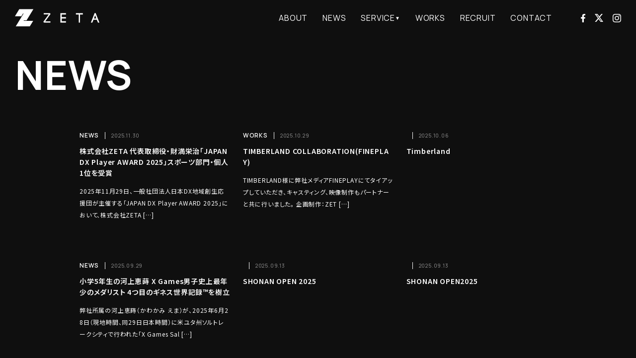

--- FILE ---
content_type: text/html; charset=UTF-8
request_url: https://zeta-inc.jp/tag/motorola
body_size: 6343
content:
<!DOCTYPE html>
<html lang="ja">
<head>
  <meta charset="UTF-8">
  <meta name="viewport" content="width=device-width, initial-scale=1.0">
  <meta name="format-detection" content="telephone=no">

  
  <meta name="description" content="">
  <meta name="keywords" content="">

  <link rel="shortcut icon" href="https://zeta-inc.jp/wp-content/themes/zeta/images/favicon.ico">

  <!--  CSS  -->
  <link rel="stylesheet" href="https://zeta-inc.jp/wp-content/themes/zeta/js/lity/lity.min.css">
  <link rel="stylesheet" href="https://cdnjs.cloudflare.com/ajax/libs/drawer/3.2.2/css/drawer.min.css">
  <!-- 編集禁止CSS -->
  <link rel="stylesheet" href="https://zeta-inc.jp/wp-content/themes/zeta/css/master.css">
  <!-- 編集可能CSS -->
  <link rel="stylesheet" href="https://zeta-inc.jp/wp-content/themes/zeta/css/style.css">

  <!-- フォント -->
  <link rel="preconnect" href="https://fonts.googleapis.com">
  <link rel="preconnect" href="https://fonts.gstatic.com" crossorigin>
  <link href="https://fonts.googleapis.com/css2?family=Manrope:wght@200..800&family=Noto+Sans+JP:wght@100..900&display=swap" rel="stylesheet">

  <!--  CSS  -->

  <!--[if lt IE 9]>
  <script src="https://cdnjs.cloudflare.com/ajax/libs/html5shiv/3.7.3/html5shiv-printshiv.min.js"></script>
  <![endif]-->


		<!-- All in One SEO 4.6.4 - aioseo.com -->
		<title>Motorola | 株式会社ZETA</title>
		<meta name="robots" content="max-image-preview:large" />
		<link rel="canonical" href="https://zeta-inc.jp/tag/motorola" />
		<meta name="generator" content="All in One SEO (AIOSEO) 4.6.4" />

		<!-- Google tag (gtag.js) -->
<script async src="https://www.googletagmanager.com/gtag/js?id=G-LNPES53Q84"></script>
<script>
  window.dataLayer = window.dataLayer || [];
  function gtag(){dataLayer.push(arguments);}
  gtag('js', new Date());

  gtag('config', 'G-LNPES53Q84');
</script>
		<meta name="google" content="nositelinkssearchbox" />
		<script type="application/ld+json" class="aioseo-schema">
			{"@context":"https:\/\/schema.org","@graph":[{"@type":"BreadcrumbList","@id":"https:\/\/zeta-inc.jp\/tag\/motorola#breadcrumblist","itemListElement":[{"@type":"ListItem","@id":"https:\/\/zeta-inc.jp\/#listItem","position":1,"name":"\u5bb6","item":"https:\/\/zeta-inc.jp\/","nextItem":"https:\/\/zeta-inc.jp\/tag\/motorola#listItem"},{"@type":"ListItem","@id":"https:\/\/zeta-inc.jp\/tag\/motorola#listItem","position":2,"name":"Motorola","previousItem":"https:\/\/zeta-inc.jp\/#listItem"}]},{"@type":"CollectionPage","@id":"https:\/\/zeta-inc.jp\/tag\/motorola#collectionpage","url":"https:\/\/zeta-inc.jp\/tag\/motorola","name":"Motorola | \u682a\u5f0f\u4f1a\u793eZETA","inLanguage":"ja","isPartOf":{"@id":"https:\/\/zeta-inc.jp\/#website"},"breadcrumb":{"@id":"https:\/\/zeta-inc.jp\/tag\/motorola#breadcrumblist"}},{"@type":"Organization","@id":"https:\/\/zeta-inc.jp\/#organization","name":"\u682a\u5f0f\u4f1a\u793eZETA","description":"Just another WordPress site","url":"https:\/\/zeta-inc.jp\/","logo":{"@type":"ImageObject","url":"https:\/\/zeta-inc.jp\/wp-content\/uploads\/2024\/03\/screenshot.png","@id":"https:\/\/zeta-inc.jp\/tag\/motorola\/#organizationLogo","width":1200,"height":900},"image":{"@id":"https:\/\/zeta-inc.jp\/tag\/motorola\/#organizationLogo"}},{"@type":"WebSite","@id":"https:\/\/zeta-inc.jp\/#website","url":"https:\/\/zeta-inc.jp\/","name":"\u682a\u5f0f\u4f1a\u793eZETA","description":"Just another WordPress site","inLanguage":"ja","publisher":{"@id":"https:\/\/zeta-inc.jp\/#organization"}}]}
		</script>
		<!-- All in One SEO -->

<link rel="alternate" type="application/rss+xml" title="株式会社ZETA &raquo; Motorola タグのフィード" href="https://zeta-inc.jp/tag/motorola/feed" />
<link rel='stylesheet' id='wp-block-library-css' href='https://zeta-inc.jp/wp-includes/css/dist/block-library/style.min.css?ver=6.5.7' type='text/css' media='all' />
<style id='classic-theme-styles-inline-css' type='text/css'>
/*! This file is auto-generated */
.wp-block-button__link{color:#fff;background-color:#32373c;border-radius:9999px;box-shadow:none;text-decoration:none;padding:calc(.667em + 2px) calc(1.333em + 2px);font-size:1.125em}.wp-block-file__button{background:#32373c;color:#fff;text-decoration:none}
</style>
<style id='global-styles-inline-css' type='text/css'>
body{--wp--preset--color--black: #000000;--wp--preset--color--cyan-bluish-gray: #abb8c3;--wp--preset--color--white: #ffffff;--wp--preset--color--pale-pink: #f78da7;--wp--preset--color--vivid-red: #cf2e2e;--wp--preset--color--luminous-vivid-orange: #ff6900;--wp--preset--color--luminous-vivid-amber: #fcb900;--wp--preset--color--light-green-cyan: #7bdcb5;--wp--preset--color--vivid-green-cyan: #00d084;--wp--preset--color--pale-cyan-blue: #8ed1fc;--wp--preset--color--vivid-cyan-blue: #0693e3;--wp--preset--color--vivid-purple: #9b51e0;--wp--preset--gradient--vivid-cyan-blue-to-vivid-purple: linear-gradient(135deg,rgba(6,147,227,1) 0%,rgb(155,81,224) 100%);--wp--preset--gradient--light-green-cyan-to-vivid-green-cyan: linear-gradient(135deg,rgb(122,220,180) 0%,rgb(0,208,130) 100%);--wp--preset--gradient--luminous-vivid-amber-to-luminous-vivid-orange: linear-gradient(135deg,rgba(252,185,0,1) 0%,rgba(255,105,0,1) 100%);--wp--preset--gradient--luminous-vivid-orange-to-vivid-red: linear-gradient(135deg,rgba(255,105,0,1) 0%,rgb(207,46,46) 100%);--wp--preset--gradient--very-light-gray-to-cyan-bluish-gray: linear-gradient(135deg,rgb(238,238,238) 0%,rgb(169,184,195) 100%);--wp--preset--gradient--cool-to-warm-spectrum: linear-gradient(135deg,rgb(74,234,220) 0%,rgb(151,120,209) 20%,rgb(207,42,186) 40%,rgb(238,44,130) 60%,rgb(251,105,98) 80%,rgb(254,248,76) 100%);--wp--preset--gradient--blush-light-purple: linear-gradient(135deg,rgb(255,206,236) 0%,rgb(152,150,240) 100%);--wp--preset--gradient--blush-bordeaux: linear-gradient(135deg,rgb(254,205,165) 0%,rgb(254,45,45) 50%,rgb(107,0,62) 100%);--wp--preset--gradient--luminous-dusk: linear-gradient(135deg,rgb(255,203,112) 0%,rgb(199,81,192) 50%,rgb(65,88,208) 100%);--wp--preset--gradient--pale-ocean: linear-gradient(135deg,rgb(255,245,203) 0%,rgb(182,227,212) 50%,rgb(51,167,181) 100%);--wp--preset--gradient--electric-grass: linear-gradient(135deg,rgb(202,248,128) 0%,rgb(113,206,126) 100%);--wp--preset--gradient--midnight: linear-gradient(135deg,rgb(2,3,129) 0%,rgb(40,116,252) 100%);--wp--preset--font-size--small: 13px;--wp--preset--font-size--medium: 20px;--wp--preset--font-size--large: 36px;--wp--preset--font-size--x-large: 42px;--wp--preset--spacing--20: 0.44rem;--wp--preset--spacing--30: 0.67rem;--wp--preset--spacing--40: 1rem;--wp--preset--spacing--50: 1.5rem;--wp--preset--spacing--60: 2.25rem;--wp--preset--spacing--70: 3.38rem;--wp--preset--spacing--80: 5.06rem;--wp--preset--shadow--natural: 6px 6px 9px rgba(0, 0, 0, 0.2);--wp--preset--shadow--deep: 12px 12px 50px rgba(0, 0, 0, 0.4);--wp--preset--shadow--sharp: 6px 6px 0px rgba(0, 0, 0, 0.2);--wp--preset--shadow--outlined: 6px 6px 0px -3px rgba(255, 255, 255, 1), 6px 6px rgba(0, 0, 0, 1);--wp--preset--shadow--crisp: 6px 6px 0px rgba(0, 0, 0, 1);}:where(.is-layout-flex){gap: 0.5em;}:where(.is-layout-grid){gap: 0.5em;}body .is-layout-flex{display: flex;}body .is-layout-flex{flex-wrap: wrap;align-items: center;}body .is-layout-flex > *{margin: 0;}body .is-layout-grid{display: grid;}body .is-layout-grid > *{margin: 0;}:where(.wp-block-columns.is-layout-flex){gap: 2em;}:where(.wp-block-columns.is-layout-grid){gap: 2em;}:where(.wp-block-post-template.is-layout-flex){gap: 1.25em;}:where(.wp-block-post-template.is-layout-grid){gap: 1.25em;}.has-black-color{color: var(--wp--preset--color--black) !important;}.has-cyan-bluish-gray-color{color: var(--wp--preset--color--cyan-bluish-gray) !important;}.has-white-color{color: var(--wp--preset--color--white) !important;}.has-pale-pink-color{color: var(--wp--preset--color--pale-pink) !important;}.has-vivid-red-color{color: var(--wp--preset--color--vivid-red) !important;}.has-luminous-vivid-orange-color{color: var(--wp--preset--color--luminous-vivid-orange) !important;}.has-luminous-vivid-amber-color{color: var(--wp--preset--color--luminous-vivid-amber) !important;}.has-light-green-cyan-color{color: var(--wp--preset--color--light-green-cyan) !important;}.has-vivid-green-cyan-color{color: var(--wp--preset--color--vivid-green-cyan) !important;}.has-pale-cyan-blue-color{color: var(--wp--preset--color--pale-cyan-blue) !important;}.has-vivid-cyan-blue-color{color: var(--wp--preset--color--vivid-cyan-blue) !important;}.has-vivid-purple-color{color: var(--wp--preset--color--vivid-purple) !important;}.has-black-background-color{background-color: var(--wp--preset--color--black) !important;}.has-cyan-bluish-gray-background-color{background-color: var(--wp--preset--color--cyan-bluish-gray) !important;}.has-white-background-color{background-color: var(--wp--preset--color--white) !important;}.has-pale-pink-background-color{background-color: var(--wp--preset--color--pale-pink) !important;}.has-vivid-red-background-color{background-color: var(--wp--preset--color--vivid-red) !important;}.has-luminous-vivid-orange-background-color{background-color: var(--wp--preset--color--luminous-vivid-orange) !important;}.has-luminous-vivid-amber-background-color{background-color: var(--wp--preset--color--luminous-vivid-amber) !important;}.has-light-green-cyan-background-color{background-color: var(--wp--preset--color--light-green-cyan) !important;}.has-vivid-green-cyan-background-color{background-color: var(--wp--preset--color--vivid-green-cyan) !important;}.has-pale-cyan-blue-background-color{background-color: var(--wp--preset--color--pale-cyan-blue) !important;}.has-vivid-cyan-blue-background-color{background-color: var(--wp--preset--color--vivid-cyan-blue) !important;}.has-vivid-purple-background-color{background-color: var(--wp--preset--color--vivid-purple) !important;}.has-black-border-color{border-color: var(--wp--preset--color--black) !important;}.has-cyan-bluish-gray-border-color{border-color: var(--wp--preset--color--cyan-bluish-gray) !important;}.has-white-border-color{border-color: var(--wp--preset--color--white) !important;}.has-pale-pink-border-color{border-color: var(--wp--preset--color--pale-pink) !important;}.has-vivid-red-border-color{border-color: var(--wp--preset--color--vivid-red) !important;}.has-luminous-vivid-orange-border-color{border-color: var(--wp--preset--color--luminous-vivid-orange) !important;}.has-luminous-vivid-amber-border-color{border-color: var(--wp--preset--color--luminous-vivid-amber) !important;}.has-light-green-cyan-border-color{border-color: var(--wp--preset--color--light-green-cyan) !important;}.has-vivid-green-cyan-border-color{border-color: var(--wp--preset--color--vivid-green-cyan) !important;}.has-pale-cyan-blue-border-color{border-color: var(--wp--preset--color--pale-cyan-blue) !important;}.has-vivid-cyan-blue-border-color{border-color: var(--wp--preset--color--vivid-cyan-blue) !important;}.has-vivid-purple-border-color{border-color: var(--wp--preset--color--vivid-purple) !important;}.has-vivid-cyan-blue-to-vivid-purple-gradient-background{background: var(--wp--preset--gradient--vivid-cyan-blue-to-vivid-purple) !important;}.has-light-green-cyan-to-vivid-green-cyan-gradient-background{background: var(--wp--preset--gradient--light-green-cyan-to-vivid-green-cyan) !important;}.has-luminous-vivid-amber-to-luminous-vivid-orange-gradient-background{background: var(--wp--preset--gradient--luminous-vivid-amber-to-luminous-vivid-orange) !important;}.has-luminous-vivid-orange-to-vivid-red-gradient-background{background: var(--wp--preset--gradient--luminous-vivid-orange-to-vivid-red) !important;}.has-very-light-gray-to-cyan-bluish-gray-gradient-background{background: var(--wp--preset--gradient--very-light-gray-to-cyan-bluish-gray) !important;}.has-cool-to-warm-spectrum-gradient-background{background: var(--wp--preset--gradient--cool-to-warm-spectrum) !important;}.has-blush-light-purple-gradient-background{background: var(--wp--preset--gradient--blush-light-purple) !important;}.has-blush-bordeaux-gradient-background{background: var(--wp--preset--gradient--blush-bordeaux) !important;}.has-luminous-dusk-gradient-background{background: var(--wp--preset--gradient--luminous-dusk) !important;}.has-pale-ocean-gradient-background{background: var(--wp--preset--gradient--pale-ocean) !important;}.has-electric-grass-gradient-background{background: var(--wp--preset--gradient--electric-grass) !important;}.has-midnight-gradient-background{background: var(--wp--preset--gradient--midnight) !important;}.has-small-font-size{font-size: var(--wp--preset--font-size--small) !important;}.has-medium-font-size{font-size: var(--wp--preset--font-size--medium) !important;}.has-large-font-size{font-size: var(--wp--preset--font-size--large) !important;}.has-x-large-font-size{font-size: var(--wp--preset--font-size--x-large) !important;}
.wp-block-navigation a:where(:not(.wp-element-button)){color: inherit;}
:where(.wp-block-post-template.is-layout-flex){gap: 1.25em;}:where(.wp-block-post-template.is-layout-grid){gap: 1.25em;}
:where(.wp-block-columns.is-layout-flex){gap: 2em;}:where(.wp-block-columns.is-layout-grid){gap: 2em;}
.wp-block-pullquote{font-size: 1.5em;line-height: 1.6;}
</style>
</head>
<body>

  <header>
    <section class="header">
  <div class="container">
    <div class="header__inner">
      <div class="header__gnav">
        <h1 class="header__gnav__logo">
          <a href="https://zeta-inc.jp">
            <img src="https://zeta-inc.jp/wp-content/themes/zeta/images/logo_zeta.svg" alt="ZETA">
          </a>
        </h1>
        <div class="header__gnav__navList">
          <ul>
            <li><a href="https://zeta-inc.jp/about">ABOUT</a></li>
            <li><a href="https://zeta-inc.jp/category/news">NEWS</a></li>
            <li>
              <div class="header__link header__link-hover">
                <a href="https://zeta-inc.jp/service">SERVICE</a>
                <div class="header__drop">
                  <ul class="drop__list">
                    <li class="drop__item">
                      <a href="https://zeta-inc.jp/service#media" class="drop__link">MEDIA</a>
                    </li>
                    <li class="drop__item">
                      <a href="https://zeta-inc.jp/service#regional" class="drop__link">REGIONAL</a>
                    </li>
                    <li class="drop__item">
                      <a href="https://zeta-inc.jp/service#creative" class="drop__link">CREATIVE</a>
                    </li>
                    <li class="drop__item">
                      <a href="https://zeta-inc.jp/service#web" class="drop__link">Web 3.0</a>
                    </li>
                    <li class="drop__item">
                      <a href="https://zeta-inc.jp/management" class="drop__link">MANAGEMENT</a>
                    </li>
                  </ul>
                </div>
              </div>
            </li>
            <li><a href="https://zeta-inc.jp/works">WORKS</a></li>
            <li><a href="https://zeta-inc.jp/recruit">RECRUIT</a></li>
            <li><a href="https://zeta-inc.jp/contact">CONTACT</a></li>
          </ul>
        </div>
        <div class="header__gnav__snsList">
          <ul>
            <li>
              <a href="https://www.facebook.com/zeta201604/" target="_blank">
                <div class="header__gnav__snsList__icon">
                  <img src="https://zeta-inc.jp/wp-content/themes/zeta/images/icon_facebook.svg" alt="facebookアイコン">
                </div>
              </a>
            </li>
            <li>
              <a href="https://twitter.com/zetaincjapan" target="_blank">
                <div class="header__gnav__snsList__icon">
                  <img src="https://zeta-inc.jp/wp-content/themes/zeta/images/icon_x.svg" alt="xアイコン">
                </div>
              </a>
            </li>
            <li>
              <a href="https://www.instagram.com/zeta.inc/" target="_blank">
                <div class="header__gnav__snsList__icon">
                  <img src="https://zeta-inc.jp/wp-content/themes/zeta/images/icon_instagram.svg" alt="instagramアイコン">
                </div>
              </a>
            </li>
          </ul>
        </div>
      </div>
    </div>
  </div>
</section>

<div class="drawer drawer--right">
  <div class="" role="banner">
    <button type="button" class="drawer-toggle drawer-hamburger">
      <span class="sr-only">toggle navigation</span>
      <span class="drawer-hamburger-icon"></span>
    </button>
    <nav class="drawer-nav" role="navigation">
      <ul class="drawer-menu">
        <li class="drawer-menu-list"><a class="drawer-menu-item" href="https://zeta-inc.jp/about">ABOUT</a></li>
        <li class="drawer-menu-list"><a class="drawer-menu-item" href="https://zeta-inc.jp/category/news">NEWS</a></li>
        <li class="drawer-menu-list"><a class="drawer-menu-item" href="https://zeta-inc.jp/service">SERVICE</a></li>
          <ul class="drawer-menu--sub">
            <li class="drawer-menu-list--sub"><a class="drawer-menu-item--sub" href="https://zeta-inc.jp/service#media">MEDIA</a></li>
            <li class="drawer-menu-list--sub"><a class="drawer-menu-item--sub" href="https://zeta-inc.jp/service#regional">REGIONAL</a></li>
            <li class="drawer-menu-list--sub"><a class="drawer-menu-item--sub" href="https://zeta-inc.jp/service#creative">CREATIVE</a></li>
            <li class="drawer-menu-list--sub"><a class="drawer-menu-item--sub" href="https://zeta-inc.jp/service#web">Web 3.0</a></li>
            <li class="drawer-menu-list--sub"><a class="drawer-menu-item--sub" href="https://zeta-inc.jp/management">MANAGEMENT</a></li>
          </ul>
        <li class="drawer-menu-list"><a class="drawer-menu-item" href="https://zeta-inc.jp/works">WORKS</a></li>
        <li class="drawer-menu-list"><a class="drawer-menu-item" href="https://zeta-inc.jp/recruit">RECRUIT</a></li>
        <li class="drawer-menu-list"><a class="drawer-menu-item" href="https://zeta-inc.jp/contact">CONTACT</a></li>
      </ul>
      <div class="drawer-footer">
      <div class="drawer-footer__inner">
        <div class="drawer-footer__address">
          ZETA, Inc.<br>
          402 D1 UDAGAWA, 42-9 Udagawa-cho,<br>
          Shibuya-ku, Tokyo<br>
          150-0042, Japan<br>
        </div>
        <div class="drawer-footer__gnav">
          <ul>
            <li><a href="https://zeta-inc.jp/privacy-policy">PRIVACY POLICY</a></li>
            <li><a href="https://zeta-inc.jp/site-map">SITE MAP</a></li>
          </ul>
        </div>
        <div class="drawer-footer__snsList">
          <ul>
            <li>
              <a href="https://www.facebook.com/zeta201604/" target="_blank">
                <div class="header__gnav__snsList__icon">
                  <img src="https://zeta-inc.jp/wp-content/themes/zeta/images/icon_facebook.svg" alt="facebookアイコン">
                </div>
              </a>
            </li>
            <li>
              <a href="https://twitter.com/zetaincjapan" target="_blank">
                <div class="header__gnav__snsList__icon">
                  <img src="https://zeta-inc.jp/wp-content/themes/zeta/images/icon_x.svg" alt="xアイコン">
                </div>
              </a>
            </li>
            <li>
              <a href="https://www.instagram.com/zeta.inc/" target="_blank">
                <div class="header__gnav__snsList__icon">
                  <img src="https://zeta-inc.jp/wp-content/themes/zeta/images/icon_instagram.svg" alt="instagramアイコン">
                </div>
              </a>
            </li>
          </ul>
        </div>
      </div>
      </div>
    </nav>
  </div>
</div>
  </header>

  <main>
    <section class="mv--page">
  <div class="container">
    <div class="mv__inner">
      <h2 class="mv__message">NEWS</h2>
    </div>
  </div>
</section>
    
<section class="section__padding">
  <div class="container--narrow">
    <div class="archive__inner">
      <ul class="archive__list">
                            <li class="archive__post">
          <a href="https://zeta-inc.jp/news/5691">
            <article class="archive__box">
              <div class="archive__thumbnail" style="background-image: url(https://zeta-inc.jp/wp-content/uploads/2026/01/ChatGPT-Image-2026年1月21日-22_51_16.png);"></div>
              <div class="archive__info">
                <div class="archive__category">NEWS<span class="archive__date">2025.11.30</span></div>
                <h3 class="archive__title">株式会社ZETA 代表取締役・財満栄治「JAPAN DX Player AWARD 2025」スポーツ部門・個人1位を受賞</h3>
                <div class="archive__description">2025年11月29日、一般社団法人日本DX地域創生応援団が主催する「JAPAN DX Player AWARD 2025」において、株式会社ZETA  [&hellip;]</div>
              </div>
            </article>
          </a>
        </li>
                            <li class="archive__post">
          <a href="https://zeta-inc.jp/works/5309">
            <article class="archive__box">
              <div class="archive__thumbnail" style="background-image: url(https://zeta-inc.jp/wp-content/uploads/2025/10/fc39a48a9edfd4f5956776085f2f0e6f.jpg);"></div>
              <div class="archive__info">
                <div class="archive__category">WORKS<span class="archive__date">2025.10.29</span></div>
                <h3 class="archive__title">TIMBERLAND COLLABORATION(FINEPLAY)</h3>
                <div class="archive__description">TIMBERLAND様に弊社メディアFINEPLAYにてタイアップしていただき、キャスティング、映像制作もパートナーと共に行いました。 企画制作：ZET [&hellip;]</div>
              </div>
            </article>
          </a>
        </li>
                            <li class="archive__post">
          <a href="https://zeta-inc.jp/gallery/5189">
            <article class="archive__box">
              <div class="archive__thumbnail" style="background-image: url(https://zeta-inc.jp/wp-content/uploads/2025/10/IMG_9493.png);"></div>
              <div class="archive__info">
                <div class="archive__category"><span class="archive__date">2025.10.06</span></div>
                <h3 class="archive__title">Timberland</h3>
                <div class="archive__description"></div>
              </div>
            </article>
          </a>
        </li>
                            <li class="archive__post">
          <a href="https://zeta-inc.jp/news/5140">
            <article class="archive__box">
              <div class="archive__thumbnail" style="background-image: url(https://zeta-inc.jp/wp-content/uploads/2025/09/photo-output-37のコピー.jpeg);"></div>
              <div class="archive__info">
                <div class="archive__category">NEWS<span class="archive__date">2025.09.29</span></div>
                <h3 class="archive__title">小学5年生の河上恵蒔 X Games男子史上最年少のメダリスト 4つ目のギネス世界記録™を樹立</h3>
                <div class="archive__description">弊社所属の河上恵蒔（かわかみ えま）が、2025年6月28日（現地時間、同29日日本時間）に米ユタ州ソルトレークシティで行われた「X Games Sal [&hellip;]</div>
              </div>
            </article>
          </a>
        </li>
                            <li class="archive__post">
          <a href="https://zeta-inc.jp/gallery/5060">
            <article class="archive__box">
              <div class="archive__thumbnail" style="background-image: url(https://zeta-inc.jp/wp-content/uploads/2025/09/IMG_8545.png);"></div>
              <div class="archive__info">
                <div class="archive__category"><span class="archive__date">2025.09.13</span></div>
                <h3 class="archive__title">SHONAN OPEN 2025</h3>
                <div class="archive__description"></div>
              </div>
            </article>
          </a>
        </li>
                            <li class="archive__post">
          <a href="https://zeta-inc.jp/gallery/5057">
            <article class="archive__box">
              <div class="archive__thumbnail" style="background-image: url(https://zeta-inc.jp/wp-content/uploads/2025/09/IMG_8551.jpg);"></div>
              <div class="archive__info">
                <div class="archive__category"><span class="archive__date">2025.09.13</span></div>
                <h3 class="archive__title">SHONAN OPEN2025</h3>
                <div class="archive__description"></div>
              </div>
            </article>
          </a>
        </li>
                            <li class="archive__post">
          <a href="https://zeta-inc.jp/news/5025">
            <article class="archive__box">
              <div class="archive__thumbnail" style="background-image: url(https://zeta-inc.jp/wp-content/uploads/2025/09/5537a82c78a3a75a7e3d367aa62d60e4-1024x724-1.jpeg);"></div>
              <div class="archive__info">
                <div class="archive__category">NEWS<span class="archive__date">2025.09.09</span></div>
                <h3 class="archive__title">『YOKOHAMA URBAN SPORTS FESTIVAL ’25 』が今年も開催決定！</h3>
                <div class="archive__description">株式会社ZETA（代表取締役CEO：財満 栄治）は、「YOKOHAMA URBAN SPORTS FESTIVAL」を2025年11月15日（土）・16 [&hellip;]</div>
              </div>
            </article>
          </a>
        </li>
                            <li class="archive__post">
          <a href="https://zeta-inc.jp/news/4941">
            <article class="archive__box">
              <div class="archive__thumbnail" style="background-image: url(https://zeta-inc.jp/wp-content/uploads/2025/08/omaezaki-1024x683-1.jpg);"></div>
              <div class="archive__info">
                <div class="archive__category">NEWS<span class="archive__date">2025.08.27</span></div>
                <h3 class="archive__title">今年もアーバンスポーツツーリズムプロジェクト『Urban Sports Camp』が静岡県御前崎市でサーフィン国際⼤会との同時開催決定！</h3>
                <div class="archive__description">アーバンスポーツを通じて、日本全国に笑顔を届ける！！ 株式会社ZETA（代表取締役CEO：財満 栄治）は Urban Spots Camp 実行委員会と [&hellip;]</div>
              </div>
            </article>
          </a>
        </li>
                            <li class="archive__post">
          <a href="https://zeta-inc.jp/works/4852">
            <article class="archive__box">
              <div class="archive__thumbnail" style="background-image: url(https://zeta-inc.jp/wp-content/uploads/2025/08/EMA_多治見.png);"></div>
              <div class="archive__info">
                <div class="archive__category">WORKS<span class="archive__date">2025.08.12</span></div>
                <h3 class="archive__title">SanDisk COLLABORATION (FINEPLAY)</h3>
                <div class="archive__description">サンディスク 様に弊社メディアFINEPLAYにてタイアップしていただき、キャスティング、映像制作もパートナーと共に行いました。 スケーターEMA ×フ [&hellip;]</div>
              </div>
            </article>
          </a>
        </li>
                            <li class="archive__post">
          <a href="https://zeta-inc.jp/gallery/4697">
            <article class="archive__box">
              <div class="archive__thumbnail" style="background-image: url(https://zeta-inc.jp/wp-content/uploads/2025/07/IMG_1190-1-scaled.jpeg);"></div>
              <div class="archive__info">
                <div class="archive__category"><span class="archive__date">2025.07.14</span></div>
                <h3 class="archive__title">SHIROFES.2025</h3>
                <div class="archive__description"></div>
              </div>
            </article>
          </a>
        </li>
                            <li class="archive__post">
          <a href="https://zeta-inc.jp/news/4692">
            <article class="archive__box">
              <div class="archive__thumbnail" style="background-image: url(https://zeta-inc.jp/wp-content/uploads/2025/07/ema_kawakami_XGSLC_mens_SKB_vert_finals_Durso-6-1024x683-1.jpeg);"></div>
              <div class="archive__info">
                <div class="archive__category">NEWS<span class="archive__date">2025.07.14</span></div>
                <h3 class="archive__title">10歳のスケートボーダー・河上恵蒔、X Gamesで男子史上最年少で銅メダルを獲得！</h3>
                <div class="archive__description">弊社所属の河上恵蒔（かわかみ えま）が、日本時間6月28日にアメリカのソルトレイクシティで開催された「X Games Salt Lake City 20 [&hellip;]</div>
              </div>
            </article>
          </a>
        </li>
                            <li class="archive__post">
          <a href="https://zeta-inc.jp/works/4504">
            <article class="archive__box">
              <div class="archive__thumbnail" style="background-image: url(https://zeta-inc.jp/wp-content/uploads/2025/06/webイメージoverthumpz-scaled.jpeg);"></div>
              <div class="archive__info">
                <div class="archive__category">WORKS<span class="archive__date">2025.06.18</span></div>
                <h3 class="archive__title">有限会社OVER THUMPZ HP</h3>
                <div class="archive__description">有限会社OVER THUMPZ様 ホームページをフルリニューアル ダブルダッチを中心としたエンターテインメント事業を展開する団体「有限会社OVER TH [&hellip;]</div>
              </div>
            </article>
          </a>
        </li>
                </ul>



    </div>
  </div>
</section>
  </main>

  <footer>
    <div class="section__padding section-contact__body">
  <div class="container">
    <div class="subtitle">GET IN TOUCH</div>
    <div class="full__block">
      <a class="title" href="https://zeta-inc.jp/contact">CONTACT<br>US</a>
    </div>
  </div>
</div>
    <div class="footer">
  <div class="container">
    <div class="footer__inner">
      <div class="footer__address">
        ZETA, Inc.<br>
        402 D1 UDAGAWA, 42-9 Udagawa-cho,<br>
        Shibuya-ku, Tokyo<br>
        150-0042, Japan<br>
      </div>
      <div class="footer__gnav">
        <ul>
          <li><a href="https://zeta-inc.jp/privacy-policy">PRIVACY POLICY</a></li>
          <li><a href="https://zeta-inc.jp/site-map">SITE MAP</a></li>
        </ul>
      </div>
      <div class="footer__snsList">
        <ul>
          <li>
            <a href="https://www.facebook.com/zeta201604/" target="_blank">
              <div class="header__gnav__snsList__icon">
                <img src="https://zeta-inc.jp/wp-content/themes/zeta/images/icon_facebook.svg" alt="facebookアイコン">
              </div>
            </a>
          </li>
          <li>
            <a href="https://twitter.com/zetaincjapan" target="_blank">
              <div class="header__gnav__snsList__icon">
                <img src="https://zeta-inc.jp/wp-content/themes/zeta/images/icon_x.svg" alt="xアイコン">
              </div>
            </a>
          </li>
          <li>
            <a href="https://www.instagram.com/zeta.inc/" target="_blank">
              <div class="header__gnav__snsList__icon">
                <img src="https://zeta-inc.jp/wp-content/themes/zeta/images/icon_instagram.svg" alt="instagramアイコン">
              </div>
            </a>
          </li>
        </ul>
      </div>
      <div class="footer__copyright">Copyright © zeta Inc. All Rights Reserved.</div>
    </div>
  </div>
</div>
  </footer>


  <!-- SCRIPT -->
  <script src="https://ajax.googleapis.com/ajax/libs/jquery/3.3.1/jquery.min.js"></script>
  <script src="https://cdnjs.cloudflare.com/ajax/libs/iScroll/5.2.0/iscroll.min.js"></script>
  <script src="https://unpkg.com/infinite-scroll@3/dist/infinite-scroll.pkgd.min.js"></script>
  <script src="https://zeta-inc.jp/wp-content/themes/zeta/js/lity/lity.min.js"></script>
  <script src="https://zeta-inc.jp/wp-content/themes/zeta/js/drawer.js"></script>
  <script src="https://zeta-inc.jp/wp-content/themes/zeta/js/main.js"></script>
  <!-- SCRIPT -->
  <script>
    $(document).ready(function() {
    $('.drawer').drawer();
  });
  </script>

</body>
</html>


--- FILE ---
content_type: text/css
request_url: https://zeta-inc.jp/wp-content/themes/zeta/css/master.css
body_size: 1402
content:
/*
video-container
***********************************/
.wp-block-embed__wrapper {
    position: relative;
    padding-bottom: 56.25%;
    padding-top: 30px;
    height: 0;
    overflow: hidden;
}

.wp-block-embed__wrapper iframe {
    position: absolute;
    top: 0;
    left: 0;
    width: 100%;
    height: 100%;
}

/*
drawer
***********************************/
@media screen and (min-width: 767px) {
    .drawer {
        display: none;
    }
}

.drawer-hamburger {
    position: fixed;
    width: 72px;
    height: 72px;
    background-color: transparent;
    padding: 0;
    z-index: 999;
}

.drawer-hamburger:hover {
    background-color: transparent !important;
}

.drawer-hamburger {
    display: none;
}

.drawer-hamburger-icon,
.drawer-hamburger-icon:after,
.drawer-hamburger-icon:before {
    height: 1px;
    width: 25px;
    background-color: #fff;
}

.drawer-hamburger-icon,
.drawer-hamburger-icon:after,
.drawer-hamburger-icon:before {
    width: 30px !important;
}

.drawer-hamburger-icon {
    margin: auto;
}

.drawer-nav {
    width: 100vw !important;
    background-color: #0F0F0F;
    color: #fff;
    overflow-y: scroll;
}

.drawer--right .drawer-nav {
    right: -100vw;
}

.drawer--right.drawer-open .drawer-hamburger {
    right: 0;
}

.drawer-menu {
    font-family: 'Manrope', sans-serif;
    color: #fff;
    padding: 70px 40px;
}

.drawer-menu > li.drawer-menu-list,
.drawer-menu--sub > li.drawer-menu-list--sub {
  margin-top: 20px;
}

.drawer-menu > li.drawer-menu-list:first-child,
.drawer-menu--sub > li.drawer-menu-list--sub:first-child {
  margin-top: 0;
}

.drawer-menu-item {
    color: #fff;
    font-size: 26px;
    font-size: 2.6rem;
    font-weight: 700;
    padding: 0rem;
}

.drawer-menu-item:hover,
.drawer-menu-item--sub:hover {
    text-decoration: none;
    color: #fff;
}

.drawer-menu--sub {
  padding: 20px 40px;
}

.drawer-menu-item--sub {
    font-size: 20px;
    font-size: 2.0rem;
    font-weight: 600;
}

.drawer-footer {
    padding: 20px 40px 120px;
}

.drawer-footer__inner {
    position: relative;
    font-size: 12px;
    font-size: 1.2rem;
    line-height: 2.0rem;
}

.drawer-footer__gnav {
    margin-top: 20px;
}

.drawer-footer__gnav ul>li {
    margin-top: 10px;
}

.drawer-footer__gnav ul>li:first-child {
    margin-top: 0;
}

.drawer-footer__snsList {
    position: absolute;
    right: 0;
    bottom: 0;
}

.drawer-footer__snsList ul {
    display: flex;
}

.drawer-footer__snsList ul li {
    margin-left: 20px;
}

.drawer-footer__snsList ul li img {
    width: 22px;
    height: 22px;
}

.drawer-footer__snsList ul li:first-child {
    margin-left: 0;
}

.drawer-footer__snsList a {
    display: block;
}

@media screen and (max-width: 767px) {
    .drawer-hamburger {
        display: block;
    }
}

/*
lity
***********************************/
.lity {
    z-index: 10000;
}

.lity-close {
    position: absolute;
}

.lity-close::after {
    content: '';
    position: absolute;
    top: -55px;
    left: 0;
    background-image: url('../images/icon_close.svg?1560922752');
    background-size: contain;
    background-repeat: no-repeat;
    display: inline-block;
    width: 365x;
    height: 35px;
}

@media screen and (max-width: 959px) {
    .lity-close::after {
        top: -5.75916vw;
        width: 3.66492vw;
        height: 3.66492vw;
    }
}

@media screen and (max-width: 767px) {
    .lity-close::after {
        top: -10.43025vw;
        width: 7.82269vw;
        height: 7.82269vw;
    }
}

/*
form
***********************************/
.container .form p {
    text-align: center;
    margin-top: 40px;
}

.Form {
    margin-top: 40px;
    margin-left: auto;
    margin-right: auto;
    max-width: 720px;
}

.Form p {
    margin: 5px 0;
    letter-spacing: 0.05em;
}

.mw_wp_form_complete p {
    text-align: center;
    margin-top: 40px;
}

.mw_wp_form .error {
    font-size: 93%;
    color: #B70000;
    display: block;
    margin-top: 1em;
    text-align: right;
}

@media screen and (max-width: 767px) {
    .Form {
        margin-top: 40px;
    }
}

.Form-Item {
    padding-top: 10px;
    padding-bottom: 10px;
    width: 100%;
    display: flex;
    flex-direction: column
}

@media screen and (max-width: 767px) {
    .Form-Item {
        padding-top: 10px;
        padding-bottom: 10px;
        flex-wrap: wrap;
    }
}

.Form-Item-Label {
    width: 100%;
    max-width: 248px;
    letter-spacing: 0.05em;
    font-weight: bold;
    font-size: 18px;
}

@media screen and (max-width: 767px) {
    .Form-Item-Label {
        max-width: inherit;
        display: flex;
        align-items: center;
        margin: 10px 0;
        font-size: 15px;
    }
}

.Form-Item-Label.isMsg {
    margin: 5px 0;
}

@media screen and (max-width: 767px) {
    .Form-Item-Label.isMsg {
        margin: 10px 0;
    }
}

.Form-Item-Label-Required {
    border-radius: 6px;
    margin-left: 8px;
    padding-top: 6px;
    padding-bottom: 6px;
    width: 48px;
    display: inline-block;
    text-align: center;
    background: #dc0000;
    color: #fff;
    font-size: 12px;
}

@media screen and (max-width: 767px) {
    .Form-Item-Label-Required {
        border-radius: 4px;
        padding-top: 4px;
        padding-bottom: 4px;
        width: 32px;
        font-size: 10px;
    }
}

.Form-Item-Input {
    border: 1px solid #ddd;
    border-radius: 6px;
    padding: 1.0rem 2.0rem;
    height: 48px;
    flex: 1;
    width: 100%;
    font-size: 12px;
    line-height: 1.8rem;
    color: #757575;
}

@media screen and (max-width: 767px) {
    .Form-Item-Input {
        margin-left: 0;
        margin-top: 0;
        height: 40px;
        flex: inherit;
        font-size: 12px;
    }
}

.Form-Item-Textarea {
    border: 1px solid #ddd;
    border-radius: 6px;
    padding: 1.0rem 2.0rem;
    height: 224px;
    flex: 1;
    width: 100%;
    font-size: 12px;
    line-height: 1.8rem;
}

@media screen and (max-width: 767px) {
    .Form-Item-Textarea {
        margin-top: 0;
        margin-left: 0;
        height: 200px;
        flex: inherit;
        font-size: 12px;
    }
}

.Form-Btn {
    border-radius: 25px;
    margin-top: 28px;
    margin-left: auto;
    margin-right: auto;
    padding-top: 10px;
    padding-bottom: 10px;
    width: 270px;
    display: block;
    letter-spacing: 0.05em;
    background: #0f0f0f;
    color: #fff;
    border: 1px solid #fff;
    font-weight: 600;
    font-size: 16px;
    cursor: pointer;
}

.Form-Btn:hover {
    opacity: 0.7;
}

@media screen and (max-width: 767px) {
    .Form-Btn {
        margin-top: 24px;
        padding-top: 8px;
        padding-bottom: 8px;
        width: 200px;
        font-size: 16px;
    }
}

--- FILE ---
content_type: text/css
request_url: https://zeta-inc.jp/wp-content/themes/zeta/css/style.css
body_size: 7034
content:
@charset "UTF-8";

/*
reset
***********************************/
html,
body,
div,
span,
object,
iframe,
h1,
h2,
h3,
h4,
h5,
h6,
p,
blockquote,
pre,
abbr,
address,
cite,
code,
del,
dfn,
em,
img,
ins,
kbd,
q,
samp,
small,
strong,
sub,
sup,
var,
b,
i,
dl,
dt,
dd,
ol,
ul,
li,
fieldset,
form,
label,
legend,
table,
caption,
tbody,
tfoot,
thead,
tr,
th,
td,
article,
aside,
canvas,
details,
figcaption,
figure,
footer,
header,
hgroup,
menu,
nav,
section,
summary,
time,
mark,
audio,
video {
    background-color: transparent;
    border: 0;
    font-size: 100%;
    margin: 0;
    padding: 0;
    outline: 0;
    vertical-align: baseline;
}

article,
aside,
details,
figcaption,
figure,
footer,
header,
hgroup,
menu,
nav,
section {
    display: block;
}

ol,
ul {
    list-style: none;
}

figcaption {
    font-size: 12px;
    font-size: 1.2rem;
    line-height: 16px;
    line-height: 1.6rem;
    margin-top: 10px;
    text-align: center;
}

blockquote,
q {
    quotes: none;
}

blockquote:before,
blockquote:after,
q:before,
q:after {
    content: '';
    content: none;
}

ins {
    text-decoration: none;
}

mark {
    font-style: italic;
    font-weight: bold;
}

del {
    text-decoration: line-through;
}

abbr[title],
dfn[title] {
    border-bottom: 1px dotted;
    cursor: help;
}

table {
    border-collapse: collapse;
    border-spacing: 0;
}

hr {
    display: block;
    height: 1px;
    border: 0;
    border-top: 1px solid #000000;
    margin: 1em 0;
    padding: 0;
}

input,
select {
    vertical-align: middle;
    -webkit-appearance: none;/* ベンダープレフィックス(Google Chrome、Safari用) */
    -moz-appearance: none; /* ベンダープレフィックス(Firefox用) */
    appearance: none; /* 標準のスタイルを無効にする */
}

img {
    vertical-align: top;
    font-size: 0;
    line-height: 0;
}

* {
    box-sizing: border-box !important;
}

html {
    font-size: 62.5%;
    overflow-y: scroll;
}

body {
    background-color: #0F0F0F;
    color: #fff;
    font-family: 'Noto Sans JP', sans-serif;
    font-size: 10px;
    font-size: 1.0rem;
    font-style: normal;
    font-weight: 400;
    line-height: 1;
    letter-spacing: 0.08em;
    overflow: hidden;
    -webkit-font-feature-settings: 'palt'1;
    font-feature-settings: 'palt'1;
    -moz-osx-font-smoothing: grayscale;
    -webkit-text-size-adjust: 100%;
    -webkit-font-smoothing: antialiased;
}

/*
font-weight
Medium = 400
semibold = 600
bold = 700
*/

.header__gnav__navList,
.mv__message,
.mv__message--front,
.subtitle,
.title,
.block__logo,
.button,
.button--text,
.third__title,
.popup__info,
.management-athlete__title,
.athlete__category,
.management__name-en,
.work__title,
.work__date,
.footer__gnav,
.archive__category,
.single__category,
.prev__button a,
.next__button a {
    font-family: 'Manrope', sans-serif;
}

a {
    color: inherit;
    font-size: 100%;
    margin: 0;
    padding: 0;
    vertical-align: baseline;
    background-color: transparent;
    word-break: break-all;
    outline: none;
    text-decoration: none;
    -webkit-transition: 0.2s;
    -o-transition: 0.2s;
    transition: 0.2s;
    cursor: pointer;
}

a:hover {
    opacity: 0.7;
}

p {
    line-height: 24px;
    line-height: 2.4rem;
}

::-moz-selection {
    background-color: red;
    color: #fff;
}

::selection {
    background-color: red;
    color: #fff;
}

#media,
#education,
#creative,
#web {
    padding-top: 72px;
    margin-top:-72px;
}

/*
display
***********************************/
.is-hide {
    display: none;
}

.is-show {
    display: block;
}

.is-pc {
    display: block !important;
}

.is-sp {
    display: none !important;
}

@media screen and (max-width: 767px) {
    .is-pc {
        display: none !important;
    }

    .is-sp {
        display: block !important;
    }
}

/*
container
***********************************/
.container {
    margin: 0 auto;
    padding: 0 30px;
}

.container--narrow {
    width: 960px;
    margin: 0 auto;
    padding: 0;
}

@media screen and (max-width: 959px) {
    .container {
        padding: 0 20px;
    }

    .container--narrow {
        width: 100%;
        padding: 0 20px;
    }
}

/*
header
***********************************/
.header {
    background-color: #0F0F0F;
    position: fixed;
    width: 100%;
    z-index: 1;
}

.header__gnav {
    display: -webkit-flex;
    display: flex;
    -webkit-align-items: center;
    align-items: center;
    height: 72px;
}

.header__gnav__logo {
    width: 170px;
    margin-right: auto;
}

.header__gnav__logo img {
    width: 100%;
}

.header__gnav__logo a {
    display: block;
}

.header__gnav__navList>ul {
    display: flex;
}

.header__gnav__navList>ul>li {
    font-size: 16px;
    font-size: 1.6rem;
    margin-left: 30px;
}

.header__gnav__navList>ul>li:first-child {
    margin-left: 0;
}

.header__gnav__navList a {
    text-decoration: none;
    display: block;
    color: #fff;
}

.header__link {
  position: relative;
  display: flex;
  align-items: center;
  gap: 5px;
  transition: color .15s;
}

.header__link-hover::after {
  content: '▼';
  font-size: 10px;
}

.header__drop {
  position: absolute;
  bottom: -4px;
  display: none;
  padding: 10px;
  background-color: #0f0f0f;
  color: #fff;
  transform: translate(0, 100%);
  width: 200px;
}

.header__link:hover > .header__drop,
.header__link:focus > .header__drop {
  display: block;
}

.drop__list {
  display: flex;
  flex-direction: column;
  gap: 10px;
}

.drop__link {
  padding: 10px 20px;
  transition: color .15s;
}
.drop__link:hover,
.drop__link:focus {
  opacity: 0.7;
}

.header__gnav__snsList {
    margin-left: 50px;
}

.header__gnav__snsList>ul {
    display: -webkit-flex;
    display: flex;
}

.header__gnav__snsList>ul>li {
    margin-left: 11px;
}

.header__gnav__snsList>ul>li:first-child {
    margin-left: 0;
}

.header__gnav__snsList a {
    display: block;
    padding: 4px 0 4px 8px;
}

.header__gnav__snsList__icon img {
    width: 100%;
}

@media screen and (max-width: 959px) {
    .header__gnav__logo {
        width: 140px;
    }

    .header__gnav__navList>ul>li {
        margin-left: 30px;
    }

    .header__gnav__snsList {
        display: none;
    }
}

@media screen and (max-width: 767px) {
    .header__gnav__navList {
        display: none;
    }
}

/*
footer
***********************************/
.footer {
    padding: 120px 0 30px;
}

.footer__inner {
    display: flex;
    justify-content: center;
    position: relative;
    font-size: 12px;
    font-size: 1.2rem;
    line-height: 2.0rem;
}

.footer__address {
    margin-right: 40px;
}

.footer__gnav {
    display: flex;
    flex-direction: column;
    margin-left: 40px;
}

.footer__snsList {
    display: none;
}

.footer__copyright {
    position: absolute;
    right: 0;
    bottom: 0;
    color: #828282;
}

@media screen and (max-width: 767px) {
    .footer {
        padding: 0 0 20px;
    }

    .footer__address {
        margin-right: 0;
    }

    .footer__gnav {
        margin-top: 20px;
        margin-left: 0;
    }

    .footer__inner {
        flex-direction: column;
    }

    .footer__snsList {
        display: block;
        margin-top: 40px;
    }

    .footer__snsList ul {
        display: flex;
    }

    .footer__snsList ul li {
        margin-left: 20px;
    }

    .footer__snsList ul li img {
        width: 22px;
        height: 22px;
    }

    .footer__snsList ul li:first-child {
        margin-left: 0;
    }

    .footer__snsList a {
        display: block;
    }

    .footer__copyright {
        position: relative;
        text-align: center;
        margin: 90px 0 20px;
    }
}

/*
mv
***********************************/
.mv {
    margin-top: 153px;
    position: relative;
    width: 100%;
    height: 100%;
    aspect-ratio: 9 / 5;
}

.mv--about,
.mv--service,
.mv--recruit {
    margin-top: 153px;
    background-repeat: no-repeat;
    background-position: center;
    background-size: cover;
    position: relative;
    width: 100%;
    height: 100%;
    aspect-ratio: 9 / 5;
}

.mv--page,
.mv--single,
.mv--works,
.mv--works__single,
.mv--management,
.mv--contact,
.mv--gallery {
    margin-top: 153px;
    background-repeat: no-repeat;
    background-position: center;
    background-size: cover;
    position: relative;
    width: 100%;
    height: 100%;
}

.mv--page,
.mv--single,
.mv--works,
.mv--works__single,
.mv--management,
.mv--contact,
.mv--gallery
    {
    aspect-ratio: 240 / 29;
}

.mv--works__single {
    aspect-ratio: 9 / 5;
}

.mv--works__single::before {
    content: '';
    position: absolute;
    top: 0;
    left: 0;
    right: 0;
    bottom: 0;
    background-color: rgba(0, 0, 0, 0.4);
}

.mv--page,
.mv--single {
    background-image: url('../images/mv/background--mv-pc.png');
    background-image: image-set(url(../images/mv/background--mv-pc.png) 1x, url(../images/mv/background--mv-pc@2x.png) 2x, url(../images/mv/background--mv-pc@3x.png) 3x);
    background-image: -webkit-image-set(url(../images/mv/background--mv-pc.png) 1x, url(../images/mv/background--mv-pc@2x.png) 2x, url(../images/mv/background--mv-pc@3x.png) 3x);
}

.mv--about {
    background-image: url('../images/mv/background--about-pc.png');
    background-image: image-set(url(../images/mv/background--about-pc.png) 1x, url(../images/mv/background--about-pc@2x.png) 2x, url(../images/mv/background--about-pc@3x.png) 3x);
    background-image: -webkit-image-set(url(../images/mv/background--about-pc.png) 1x, url(../images/mv/background--about-pc@2x.png) 2x, url(../images/mv/background--about-pc@3x.png) 3x);
}

.mv--service {
    background-image: url('../images/mv/background--service-pc.png');
    background-image: image-set(url(../images/mv/background--service-pc.png) 1x, url(../images/mv/background--service-pc@2x.png) 2x, url(../images/mv/background--service-pc@3x.png) 3x);
    background-image: -webkit-image-set(url(../images/mv/background--service-pc.png) 1x, url(../images/mv/background--service-pc@2x.png) 2x, url(../images/mv/background--service-pc@3x.png) 3x);
}

.mv--management {
    background-image: url('../images/mv/background--management-pc.png');
    background-image: image-set(url(../images/mv/background--management-pc.png) 1x, url(../images/mv/background--management-pc@2x.png) 2x, url(../images/mv/background--management-pc@3x.png) 3x);
    background-image: -webkit-image-set(url(../images/mv/background--management-pc.png) 1x, url(../images/mv/background--management-pc@2x.png) 2x, url(../images/mv/background--management-pc@3x.png) 3x);
}

.mv--works {
    background-image: url('../images/mv/background--works-pc.png');
    background-image: image-set(url(../images/mv/background--works-pc.png) 1x, url(../images/mv/background--works-pc@2x.png) 2x, url(../images/mv/background--works-pc@3x.png) 3x);
    background-image: -webkit-image-set(url(../images/mv/background--works-pc.png) 1x, url(../images/mv/background--works-pc@2x.png) 2x, url(../images/mv/background--works-pc@3x.png) 3x);
}

.mv--recruit {
    background-image: url('../images/mv/background--recruit-pc.png');
    background-image: image-set(url(../images/mv/background--recruit-pc.png) 1x, url(../images/mv/background--recruit-pc@2x.png) 2x, url(../images/mv/background--recruit-pc@3x.png) 3x);
    background-image: -webkit-image-set(url(../images/mv/background--recruit-pc.png) 1x, url(../images/mv/background--recruit-pc@2x.png) 2x, url(../images/mv/background--recruit-pc@3x.png) 3x);
}

.mv--contact {
    background-image: url('../images/mv/background--contact-pc.png');
    background-image: image-set(url(../images/mv/background--contact-pc.png) 1x, url(../images/mv/background--contact-pc@2x.png) 2x, url(../images/mv/background--contact-pc@3x.png) 3x);
    background-image: -webkit-image-set(url(../images/mv/background--contact-pc.png) 1x, url(../images/mv/background--contact-pc@2x.png) 2x, url(../images/mv/background--contact-pc@3x.png) 3x);
}

.mv--gallery {
    background-image: url('../images/mv/background--gallery-pc.png');
    background-image: image-set(url(../images/mv/background--gallery-pc.png) 1x, url(../images/mv/background--gallery-pc@2x.png) 2x, url(../images/mv/background--gallery-pc@3x.png) 3x);
    background-image: -webkit-image-set(url(../images/mv/background--gallery-pc.png) 1x, url(../images/mv/background--gallery-pc@2x.png) 2x, url(../images/mv/background--gallery-pc@3x.png) 3x);
}

.mv video {
    position: absolute;
    object-fit: cover;
    top: 0;
    left: 0;
    width: 100%;
    height: 100%;
}

.mv__inner {
    margin: 0 auto;
}

.mv__message,
.mv__message--front {
    font-size: 80px;
    font-size: 8.0rem;
    font-weight: 700;
    color: #fff;
    position: absolute;
    top: -42px;
}

.mv__contents {
    position: absolute;
    display: flex;
    top: 50%;
    left: 50%;
    transform: translate(-50%, -50%);
    -webkit-transform: translate(-50%, -50%);
    -ms-transform: translate(-50%, -50%);
    text-align: center;
    flex-direction: column;
    align-items: center;
    width: 80%;
}

.mv__date {
    font-size: 16px;
    font-size: 1.6rem;
    line-height: 40px;
    line-height: 4.0rem;
}

.mv__title {
    font-size: 40px;
    font-size: 4.0rem;
    font-weight: 700;
}

@media screen and (max-width: 959px) {
    .mv {
        margin-top: 100px;
    }

    .mv--page,
    .mv--single,
    .mv--service,
    .mv--management,
    .mv--about,
    .mv--works,
    .mv--works__single,
    .mv--recruit,
    .mv--contact,
    .mv--gallery {
        margin-top: 100px;
    }

    .mv__message {
        font-size: 50px;
        font-size: 5.0rem;
        top: -26px;
    }

    .mv__message.small-size {
        font-size: 40px;
        font-size: 4.0rem;
    }

    .mv__message--front {
        font-size: 40px;
        font-size: 4.0rem;
        top: -20px;
    }

    .mv__title {
        font-size: 26px;
        font-size: 2.6rem;
    }
}

@media screen and (max-width: 767px) {

    .mv,
    .mv--about,
    .mv--management,
    .mv--service,
    .mv--recruit {
        margin-top: 72px;
        aspect-ratio: 130 / 193;
    }

    .mv--page,
    .mv--single,
    .mv--works,
    .mv--works__single,
    .mv--contact {
        margin-top: 72px;
    }

    .mv--page,
    .mv--single,
    .mv--works,
    .mv--works__single,
    .mv--contact,
    .mv--gallery {
        aspect-ratio: 390 / 161;
    }

    .mv--single {
        aspect-ratio: 26 / 17;
    }

    .mv--works__single {
        aspect-ratio: 130 / 193;
    }

    .mv--page {
        background-image: url('../images/mv/background--mv-sp.png');
        background-image: image-set(url(../images/mv/background--mv-sp.png) 1x, url(../images/mv/background--mv-sp@2x.png) 2x, url(../images/mv/background--mv-sp@3x.png) 3x);
        background-image: -webkit-image-set(url(../images/mv/background--mv-sp.png) 1x, url(../images/mv/background--mv-sp@2x.png) 2x, url(../images/mv/background--mv-sp@3x.png) 3x);
    }

    .mv--about {
        background-image: url('../images/mv/background--about-sp.png');
        background-image: image-set(url(../imagesmv/background--about-sp.png) 1x, url(../images/mv/background--about-sp@2x.png) 2x, url(../images/mv/background--about-sp@3x.png) 3x);
        background-image: -webkit-image-set(url(../images/mv/background--about-sp.png) 1x, url(../images/mv/background--about-sp@2x.png) 2x, url(../images/mv/background--about-sp@3x.png) 3x);
    }

    .mv--service {
        background-image: url('../images/mv/background--service-sp.png');
        background-image: image-set(url(../imagesmv/background--service-sp.png) 1x, url(../images/mv/background--service-sp@2x.png) 2x, url(../images/mv/background--service-sp@3x.png) 3x);
        background-image: -webkit-image-set(url(../images/mv/background--service-sp.png) 1x, url(../images/mv/background--service-sp@2x.png) 2x, url(../images/mv/background--service-sp@3x.png) 3x);
    }

    .mv--management {
        background-image: url('../images/mv/background--management-sp.png');
        background-image: image-set(url(../imagesmv/background--management-sp.png) 1x, url(../images/mv/background--management-sp@2x.png) 2x, url(../images/mv/background--management-sp@3x.png) 3x);
        background-image: -webkit-image-set(url(../images/mv/background--management-sp.png) 1x, url(../images/mv/background--management-sp@2x.png) 2x, url(../images/mv/background--management-sp@3x.png) 3x);
    }

    .mv--works {
        background-image: url('../images/mv/background--works-sp.png');
        background-image: image-set(url(../imagesmv/background--works-sp.png) 1x, url(../images/mv/background--works-sp@2x.png) 2x, url(../images/mv/background--works-sp@3x.png) 3x);
        background-image: -webkit-image-set(url(../images/mv/background--works-sp.png) 1x, url(../images/mv/background--works-sp@2x.png) 2x, url(../images/mv/background--works-sp@3x.png) 3x);
    }

    .mv--recruit {
        background-image: url('../images/mv/background--recruit-sp.png');
        background-image: image-set(url(../imagesmv/background--recruit-sp.png) 1x, url(../images/mv/background--recruit-sp@2x.png) 2x, url(../images/mv/background--recruit-sp@3x.png) 3x);
        background-image: -webkit-image-set(url(../images/mv/background--recruit-sp.png) 1x, url(../images/mv/background--recruit-sp@2x.png) 2x, url(../images/mv/background--recruit-sp@3x.png) 3x);
    }

    .mv--contact {
        background-image: url('../images/mv/background--contact-sp.png');
        background-image: image-set(url(../imagesmv/background--contact-sp.png) 1x, url(../images/mv/background--contact-sp@2x.png) 2x, url(../images/mv/background--contact-sp@3x.png) 3x);
        background-image: -webkit-image-set(url(../images/mv/background--contact-sp.png) 1x, url(../images/mv/background--contact-sp@2x.png) 2x, url(../images/mv/background--contact-sp@3x.png) 3x);
    }

    .mv--gallery {
        background-image: url('../images/mv/background--gallery-sp.png');
        background-image: image-set(url(../images/mv/background--gallery-sp.png) 1x, url(../images/mv/background--gallery-sp@2x.png) 2x, url(../images/mv/background--gallery-sp@3x.png) 3x);
        background-image: -webkit-image-set(url(../images/mv/background--gallery-sp.png) 1x, url(../images/mv/background--gallery-sp@2x.png) 2x, url(../images/mv/background--gallery-sp@3x.png) 3x);
    }

    .mv__message--front {
        top: unset;
        /*       bottom: -96px;*/
        bottom: -20px;
    }

    .mv__message {
        top: unset;
        bottom: -24px;
    }

    .mv--notTop {
        display: none;
    }
}


/*
共通
***********************************/
.section__padding {
    padding: 30px 0;
}

.subtitle {
    font-size: 20px;
    font-size: 2.0rem;
    line-height: 72px;
}

.inner,
.inner__center,
.inner__responsive,
.inner__reverse {
    display: flex;
    justify-content: space-between;
}

.responsive__center-left {
    text-align: center;
}

.inner__center:before {
    content: "";
    display: block;
    width: 39%;
}

.full__block {
    width: 100%;
}

.center__block,
.left__block {
    width: 59%;
}

.right__block {
    width: 39%;
}

.title {
    font-size: 70px;
    font-size: 7.0rem;
    font-weight: 700;
}

.sub_title {
    font-size: 16px;
    font-size: 1.6rem;
    line-height: 28px;
    line-height: 2.8rem;
    font-weight: 600;
}

.right__block .title {
    margin-top: -10px;
}

.block__logo {
    display: flex;
    font-size: 40px;
    font-size: 4.0rem;
    font-weight: 700;
}

.block__logo.with-image:nth-child(n+2) {
    margin: 0 0 0 30px;
}

.block__image {
    display: flex;
    margin: 30px 0 0;
}

.block__image li:nth-child(n+2) {
    margin: 0 0 0 30px;
}

.block__image li a img {
    width: 100%;
}

.block__category {
    display: block;
    line-height: 16px;
    padding: 4px 10px;
    text-align: center;
    font-size: 12px;
    font-size: 1.2rem;
    font-weight: 600;
    color: #0F0F0F;
    background-color: #fff;
    border: 1px solid #fff;
    border-radius: 30px;
    margin: 70px 0 20px;
}

.block__category.media {
    width: 190px;
}

.block__category.education,
.block__category.web {
    width: 170px;
}

.block__category.with-image {
    margin: 30px 0 20px;
}

.block__category.creative {
    width: 270px;
}

.block__title {
    font-size: 18px;
    font-size: 1.8rem;
    margin-bottom: 18px;
    font-weight: 600;
    line-height: 2.4rem;
}

.block__text {
    font-size: 14px;
    font-size: 1.4rem;
    margin-bottom: 36px;
}

.block__insert {
    font-size: 16px;
    font-size: 1.6rem;
    font-weight: 600;
    padding: 24px 0;
}

.button {
    display: flex;
}

.button a {
    display: block;
    width: 138px;
    line-height: 16px;
    padding: 6px 10px;
    text-align: center;
    font-size: 14px;
    font-size: 1.4rem;
    border: 1px solid #fff;
    border-radius: 30px;
}

.button a.button--wide {
    width: 194px;
}

.button a img {
    margin-left: 4px;
}

.button--text {
    display: flex;
    justify-content: center;
    font-size: 50px;
    font-size: 5.0rem;
    font-weight: 700;
    text-align: center;
    align-items: center;
}

.table__block {
    font-size: 14px;
    font-size: 1.4rem;
    line-height: 2.4rem;
    line-height: 24px;
    display: flex;
    flex-direction: column;
}

.table__block>li {
    display: flex;
    padding: 36px 0;
    border-top: 1px solid #464646;
}

.table__title {
    width: 14%;
    font-weight: 600;
}

.table__lead {
    width: 86%;
}

.table__lead a {
    text-decoration: underline;
}

.tabale__annotation {
    font-size: 10px;
    font-size: 1.0rem;
}

@media screen and (max-width: 959px) {
    .inner__responsive {
        flex-direction: column;
    }

    .inner__center:before {
        display: none;
    }

    .center__block {
        width: 100%;
        text-align: center;
    }

    .right__block,
    .left__block {
        width: 49%;
    }

    .block__logo {
        justify-content: center;
        text-align: center;
        font-size: 26px;
        font-size: 2.6rem;
    }

    .block__category,
    .block__category.with-image {
        margin: 30px auto 50px;
    }

    .single-item li {
        text-align: center;
    }

    .single-item li a img {
        width: 40%;
    }

    .inner__responsive .left__block {
        width: 100%;
        margin-top: 54px;
    }

    .block__text {
        width: 100% !important;
    }
}

@media screen and (max-width: 767px) {

    .inner,
    .inner__center {
        flex-direction: column;
    }

    .inner__reverse {
        flex-direction: column-reverse;
    }

    .responsive__center-left {
        text-align: left;
    }

    .right__block {
        width: 100%;
    }

    .left__block {
        width: 100%;
        margin-top: 40px;
    }

    .inner__reverse .left__block {
        margin-top: 0;
    }

    .inner__reverse .right__block {
        margin-top: 40px;
    }

    .center__block {
        text-align: left;
    }

    .title {
        font-size: 40px;
        font-size: 4.0rem;
    }

    .sub_title {
        font-size: 14px;
        font-size: 1.4rem;
    }

    .title-flex {
        display: flex;
        align-items: center;
        flex-direction: row;
    }

    .title-img {
        margin-left: 10px;
    }

    .title-img img {
        width: 22px;
        height: 100%;
    }

    .right__block .title {
        margin-top: 0px;
    }

    .block__insert {
        padding: 74px 0 24px;
    }

    .button {
        justify-content: flex-end;
    }

    .button--text {
        font-size: 30px;
        font-size: 3.0rem;
    }

    .table__block>li {
        padding: 32px 0;
        flex-direction: column;
    }

    .table__title,
    .table__lead {
        width: 100%;
    }

    .table__lead {
        margin-top: 20px;
    }
}

/*
top
***********************************/
/*section-first*/
.first__body {
    margin-top: 30px;
}

/*section-second*/
.second__list {
    display: flex;
    flex-direction: column;
    margin-bottom: 36px;
}

.second__list>li {
    padding: 20px 0;
    border-bottom: 1px solid #464646;
    line-height: 2.4rem;
}

.second__list>li:first-child {
    padding: 0 0 20px;
}

.second__article {
    display: flex;
    font-size: 14px;
    font-size: 1.4rem;
}

.second__date {
    width: 14%;
}

.second__title {
    width: 86%;
}

/*section-third*/
.third__body {
    padding: 30px 0 60px;
    margin-top: 60px;
    background-image: url('../images/background--third.png');
    background-image: image-set(url(../images/background--third.png) 1x, url(../images/background--third@2x.png) 2x, url(../images/background--third@3x.png) 3x);
    background-image: -webkit-image-set(url(../images/background--third.png) 1x, url(../images/background--third@2x.png) 2x, url(../images/background--third@3x.png) 3x);
    background-size: cover;
    background-repeat: no-repeat;
    background-position: center;
    background-attachment: fixed;
}

.third__list {
    display: flex;
    flex-direction: column;
    padding-bottom: 68px;
}

.third__list>li {
    margin-top: 30px;
}

.third__list>li:first-child {
    margin-top: 0;
}

.third__title {
    font-size: 40px;
    font-size: 4.0rem;
    font-weight: 700;
}

.third__detail {
    font-size: 16px;
    font-size: 1.6rem;
    font-weight: 600;
    margin-top: 10px;
}

@media screen and (max-width: 767px) {

    /*section-first*/
    .first__body {
        /*        margin-top: 120px;*/
        margin-top: 20px;
    }

    /*section-second*/
    .second__article {
        flex-direction: column;
    }

    .second__date,
    .second__title {
        width: 100%;
    }

    .second__title {
        margin-top: 8px;
    }

    /*section-third*/
    .third__title {
        font-size: 38px;
        font-size: 3.8rem;
    }

    .third__detail {
        font-size: 14px;
        font-size: 1.4rem;
    }

    .third__body {
        background-attachment: unset;
    }
}

/*
section-join
***********************************/
.join__block {
    margin-top: 70px;
}

.join__image {
    background-image: url('../images/join--img.png');
    background-image: image-set(url(../images/join--img.png) 1x, url(../images/join--img@2x.png) 2x, url(../images/join--img@3x.png) 3x);
    background-image: -webkit-image-set(url(../images/join--img.png) 1x, url(../images/join--img@2x.png) 2x, url(../images/join--img@3x.png) 3x);
    background-size: cover;
    background-repeat: no-repeat;
    background-position: center;
    width: 100%;
    height: 100%;
    aspect-ratio: 206 / 119;
}

@media screen and (max-width: 767px) {
    .join__block {
        margin-top: 40px;
    }
}

/*
section-contact
***********************************/
.section-contact__body {
    margin-top: 60px;
}

@media screen and (max-width: 767px) {
    .section-contact__body {
        margin-top: 30px;
    }
}

/*
section-archive
***********************************/
.archive__inner {
    margin: 0 auto;
}

.archive__list {
    display: flex;
    flex-wrap: wrap;
    justify-content: space-between;
    padding: 0 0 100px;
}

.archive__list:after {
    content: "";
    display: block;
    width: 31.5%;
    height: 0;
}

.archive__list>li {
    width: 31.5%;
    margin-top: 70px;
}

.archive__list a {
    text-decoration: none;
    display: block;
}

.archive__box {
    line-height: 18px;
    line-height: 1.8rem;
}

.archive__thumbnail {
    background-size: cover;
    background-position: center;
    width: 100%;
    height: 100%;
    aspect-ratio: 249 / 163;
}

.archive__info {
    width: 100%;
}

.archive__category {
    font-size: 12px;
    font-size: 1.2rem;
    font-weight: 600;
    line-height: 40px;
    line-height: 4.0rem;
}

.archive__date {
    font-size: 10px;
    font-size: 1.0rem;
    font-weight: 500;
    border-left: 0.1rem solid #ffffff;
    color: #808080;
    padding-left: 12px;
    margin-left: 12px;
}

.archive__title {
    font-size: 14px;
    font-size: 1.4rem;
    font-weight: 600;
    line-height: 22px;
    line-height: 2.2rem;
}

.archive__description {
    font-size: 12px;
    font-size: 1.2rem;
    line-height: 24px;
    line-height: 2.4rem;
    margin-top: 14px;
}

.archive__next {
    display: none;
}

.infinite-scroll-request {
    margin-left: 10px;
}

.infinite-scroll-request img {
    width: 80%;
}

@media screen and (max-width: 959px) {
    .archive__list>li {
        width: 48%;
    }

    .archive__title {
        font-size: 18px;
        font-size: 1.8rem;
    }

    .archive__description {
        font-size: 14px;
        font-size: 1.4rem;
    }
}

@media screen and (max-width: 767px) {
    .archive__list>li {
        width: 100%;
        margin-top: 40px;
    }

    .infinite-scroll-request {
        margin-left: 0px;
    }

    .infinite-scroll-request img {
        width: 50%;
    }
}

/*
section-page
***********************************/
.page__contents {
    font-size: 14px;
    font-size: 1.4rem;
    line-height: 24px;
    line-height: 2.4rem;
    padding: 70px 0;
}

.page__contents h2 {
    font-size: 20px;
    font-size: 2.0rem;
    font-weight: 600;
}

.page__contents h3 {
    font-size: 18px;
    font-size: 1.8rem;
    font-weight: 600;
}

.page__contents h4 {
    font-size: 16px;
    font-size: 1.6rem;
    font-weight: 600;
}

.page__contents h1,
.page__contents h2,
.page__contents h3,
.page__contents h4,
.page__contents h5,
.page__contents h6,
.page__contents ul,
.page__contents p,
.page__contents div,
.page__contents figure {
    margin-bottom: 20px;
}

.page__contents img {
    width: 100% !important;
}

/*
section-single
***********************************/
.single__body {
    font-size: 14px;
    font-size: 1.4rem;
}

.single__inner {
    padding: 70px 0;
}

.single__thumbnail {
    background-size: cover;
    background-position: center;
    width: 100%;
    height: 100%;
    aspect-ratio: 84 / 55;
}

.single__caption {
    font-size: 10px;
    font-size: 1.0rem;
    color: #808080;
    margin-top: 10px;
    text-align: right;
}

.single__category {
    font-size: 12px;
    font-size: 1.2rem;
    font-weight: 600;
    margin-top: 40px;
}

.single__date {
    font-size: 10px;
    font-size: 1.0rem;
    font-weight: 500;
    color: #808080;
    border-left: 0.1rem solid #ffffff;
    padding-left: 12px;
    margin-left: 12px;
}

.single__title {
    font-size: 20px;
    font-size: 2.0rem;
    line-height: 26px;
    line-height: 2.6rem;
    margin-top: 15px;
    font-weight: 600;
}

.single__contents {
    line-height: 24px;
    line-height: 2.4rem;
    margin: 30px 0 0;
    padding: 30px 0 70px;
    border-top: 1px solid #464646;
    word-break: break-word;
}

.single__contents h2 {
    font-size: 20px;
    font-size: 2.0rem;
    font-weight: 600;
}

.single__contents h3 {
    font-size: 18px;
    font-size: 1.8rem;
    font-weight: 600;
}

.single__contents h4 {
    font-size: 16px;
    font-size: 1.6rem;
    font-weight: 600;
}

.single__contents h1,
.single__contents h2,
.single__contents h3,
.single__contents h4,
.single__contents h5,
.single__contents h6,
.single__contents ul,
.single__contents p,
.single__contents div,
.single__contents figure {
    margin-bottom: 20px;
}

.wp-block-image figure,
.single__contents img {
    width: 100% !important;
}

.custom__inner {
    display: flex;
    flex-direction: column;
    line-height: 26px;
    line-height: 2.6rem;
    padding: 0 0 50px;
}

.custom__contents {
    display: flex;
    justify-content: space-between;
    padding: 30px 0;
    border-top: 1px solid #464646;
}

.custom__title {
    width: 30%;
    font-weight: 600;
}

.custom__detail {
    width: 70%;
}

.share_box {
    padding: 0 0 60px;
}

.share_box ul {
    display: flex;
    justify-content: flex-end;
}

.share_box ul>li {
    margin-left: 20px;
}

.share_box ul>li:first-child {
    margin-left: 0;
}

.share_box ul>li img {
    width: 20px;
    height: 20px;
}

.prevnext__button {
    display: flex;
    justify-content: space-between;
}

.prev__button a,
.next__button a {
    display: flex;
    justify-content: space-evenly;
    align-items: center;
    border: 1px solid #fff;
    border-radius: 30px;
    font-size: 14px;
    font-size: 1.4rem;
    line-height: 1.2rem;
    line-height: 12px;
    padding: 9px 10px;
    text-align: center;
    width: 104px;
}

@media screen and (max-width: 767px) {
    .single__inner {
        padding: 0 0 70px;
    }

    .single__category {
        margin-top: 0;
    }

    .custom__inner {
        padding: 0 0 20px;
    }
}

/*
section-about
***********************************/
.about__first-body {
    margin-top: 70px;
}

.inner__first {
    margin-bottom: 94px;
    align-items: center;
}

.inner__first-title {
    font-size: 24px;
    font-size: 2.4rem;
    line-height: 32px;
    line-height: 3.2rem;
}

@media screen and (max-width: 767px) {
    .about__first-body {
        margin-top: 40px;
    }

    .inner__first {
        margin-bottom: 40px;
        align-items: center;
    }

    .inner__first .left__block,
    .inner__first-empty .left__block {
        margin-top: 20px;
    }

    .inner__first-title {
        font-size: 20px;
        font-size: 2.0rem;
        line-height: 26px;
        line-height: 2.6rem;
    }
}

/*
section-popup
***********************************/
/*popup*/
.popup__body {
    margin: 100px 0;
}

.popup__contents {
    margin: 60px 0;
}

.popup__case>ul {
    display: flex;
    flex-wrap: wrap;
    justify-content: flex-start;
}

.popup__case>ul>li {
    width: calc(25% - 23px);
    margin-right: 30px;
}

.popup__case>ul>li:nth-child(4n) {
    margin-right: 0px;
}

.popup__case>ul>li:nth-child(n+5) {
    margin-top: 40px;
}

.popup__case a {
    text-decoration: none;
    display: block;
}

.popup__box-thumbnail {
    background-size: cover;
    background-position: center;
    width: 100%;
    height: 100%;
    aspect-ratio: 8 / 11;
}

.popup__info {
    margin-top: 16px;
    width: 100%;
}

.popup__info-lead {
    font-size: 12px;
    font-size: 1.2rem;
}

.popup__info-title {
    margin-top: 8px;
    font-size: 16px;
    font-size: 1.6rem;
    font-weight: 600;
}

/*modal*/
.modal {
    background: #fff;
    color: #0F0F0F;
}

.modal__inner {
    width: 50vw;
    margin: 0 auto;
    padding: 20px;
}

.modal__box {
    display: flex;
    flex-direction: row;
    justify-content: space-between;
}

.modal__box-thumbnail {
    background-size: cover;
    background-position: center;
    width: 100%;
    height: 100%;
    aspect-ratio: 8 / 11;
}

.modal__info {
    width: 50%;
    margin-left: 20px;
}

.modal__info-lead {
    font-size: 12px;
    font-size: 1.2rem;
}

.modal__info-title {
    margin-top: 8px;
    font-size: 16px;
    font-size: 1.6rem;
    font-weight: 600;
}

.modal__info-body {
    margin-top: 20px;
    font-size: 14px;
    font-size: 1.4rem;
}

/*gallery*/
.gallery__case>ul {
    display: flex;
    flex-wrap: wrap;
    justify-content: flex-start;
}

.gallery__case>ul>li {
    width: calc(100% / 4);
}

.gallery__case a {
    text-decoration: none;
    display: block;
}

.gallery__box {
    background-size: cover;
    background-position: center;
    width: 100%;
    height: 100%;
    aspect-ratio: 1 / 1;
}

.gallery__modal {
    width: 50vw;
    height: 50vh;
    margin: 0 auto;
}

.gallery__modal-img {
    background-size: contain;
    background-position: center;
    background-repeat: no-repeat;
    width: 100%;
    height: 100%;
}

@media screen and (max-width: 959px) {
    .modal__inner {
        width: 90vw;
    }
}

@media screen and (max-width: 767px) {
    .popup__body {
        margin: 0 0;
    }

    .popup__contents {
        margin: 40px 0;
    }

    .popup__case>ul>li {
        width: calc(50% - 5px);
        ;
        margin-right: 10px;
    }

    .popup__case>ul>li:nth-child(2n) {
        margin-right: 0px;
    }

    .popup__case>ul>li:nth-child(n+3) {
        margin-top: 20px;
    }

    .popup__case>ul>li:nth-child(n+5) {
        margin-top: 20px;
    }

    .popup__info {
        margin-top: 10px;
    }

    .modal__box {
        flex-direction: column;
    }

    .modal__box-thumbnail {
        width: 80%;
        height: 80%;
        margin: 0 auto;
    }

    .modal__info {
        width: 100%;
        margin-top: 20px;
        margin-left: 0;
    }

    .modal__info-body {
        height: 14vh;
        overflow-y: scroll;
        overscroll-behavior-y: contain;
    }

    /*gallery*/
    .gallery__case>ul>li {
        width: calc(100% / 3);
    }

    .gallery__modal {
        width: 90vw;
    }
}

/*
section-partner
***********************************/
/*crew*/
.crew__contents {
    padding: 20px 0 60px;
    border-bottom: 1px solid #464646;
}

.crew__case>ul {
    display: flex;
    flex-wrap: wrap;
    justify-content: flex-start;
}

.crew__case>ul>li {
    width: 300px;
    margin: 60px 0 0 50px;
}

.crew__case a {
    display: flex;
    align-items: center;
    justify-content: center;
    text-decoration: none;
}

.crew__box-thumbnail {
    background-size: cover;
    background-position: center;
    width: 100%;
    height: 100%;
    aspect-ratio: 1 / 1;
    border-radius: 50%;
}

.crew__info {
    width: 100%;
    text-align: center;
}

.crew__info-lead {
    font-size: 12px;
    font-size: 1.2rem;
}

.crew__info-title {
    margin-top: 8px;
    font-size: 16px;
    font-size: 1.6rem;
    font-weight: 600;
}

.partner__block {
    margin-top: 20px;
}

.partner__text {
    font-size: 14px;
    font-size: 1.4rem;
    text-align: center;
    font-weight: 600;
    margin-bottom: 20px;
}


.partner__content {
    display: flex;
    flex-wrap: wrap;
    justify-content: flex-start;
    padding: 0 2% 80px 4%;
}

.partner__content>li {
    width: 180px;
    margin: 30px 14px 0 0;
}

.partner__content a {
    text-decoration: none;
    display: block;
}

.partner__thumbnail {
    background-size: contain;
    background-position: center;
    background-repeat: no-repeat;
    width: 100%;
    height: 100%;
    aspect-ratio: 3 / 2;
}

@media screen and (max-width: 767px) {
    .crew__case>ul>li {
        width: 100%;
        margin: 30px 0 0 0px;
    }

    .crew__case a {
        width: 80%;
        margin: 0 auto;
    }

    .crew__box-thumbnail {
        width: 70%;
    }

    .partner__content {
        padding: 0 0 0 0;
    }

    .partner__content>li {
        width: calc(50% - 5px);
        margin: 30px 10px 0 0;
    }

    .partner__content>li:nth-child(even){
        margin: 30px 0 0 0;
     }
}


/*
section-service
***********************************/
.service_inner {
    padding: 60px 0;
    display: flex;
    flex-direction: row;
    justify-content: space-between;
}

.service_inner:nth-child(even) {
    flex-direction: row-reverse;
}

.service_inner.row {
    flex-direction: row !important;
}

.service__image {
    width: 49%;
}

.service__image--img {
    background-size: cover;
    background-position: center;
    width: 100%;
    height: 100%;
    aspect-ratio: 84 / 55;
}

.service__detail {
    width: 49%;
    display: flex;
    flex-direction: column;
    justify-content: space-between;
}

.service__detail .button {
    justify-content: flex-end;
}

@media screen and (max-width: 767px) {
    .service_inner {
        padding: 30px 0;
        flex-direction: column;
    }

    .service_inner:nth-child(even) {
        flex-direction: column;
    }

    .service_inner.row {
        flex-direction: column !important;
    }

    .service__image {
        width: 100%;
    }

    .service__detail {
        width: 100%;
        margin-top: 50px;
    }
}

/*
section-management
***********************************/
.management-athlete__title {
    text-align: center;
    font-weight: 700;
    font-size: 40px;
    font-size: 4.0rem;
}

.management-athlete__inner {
    width: 1200px;
    margin: 0 auto;
}

.management-athlete__list {
    display: flex;
    flex-wrap: wrap;
    justify-content: space-between;
}

.management-athlete__list>li {
    width: calc(100% / 3 - 20px);
    margin: 70px 0 0 0;
}

.management-athlete__list a {
    text-decoration: none;
    display: block;
}

.athlete__box {
    display: flex;
    align-items: center;
}

.athlete__image {
    background-size: cover;
    background-position: center;
    width: 80%;
    height: 100%;
    aspect-ratio: 1 / 1;
    border-radius:50%;
}

.athlete__info {
    width: 100%;
    margin: 0 0 0 24px;
}

.athlete__category {
    font-size: 18px;
    font-size: 1.8rem;
    line-height: 20px;
    line-height: 2.0rem;
    font-weight: 700;
}

.archive__id {
    font-weight: 500;
}

.athlete__name {
    font-size: 30px;
    font-size: 3.0rem;
    font-weight: 600;
    line-height: 26px;
    line-height: 2.6rem;
    margin: 14px 0 0 0;
}

.athlete__furigana {
    font-size: 12px;
    font-size: 1.2rem;
    font-weight: 600;
    line-height: 40px;
    line-height: 4.0rem;
}

.athlete__sns {
    padding-top: 10px;
}

.athlete__sns ul {
    display: flex;
}

.athlete__sns ul>li {
    width: 20px;
    margin-left: 20px;
}

.athlete__sns ul>li:first-child {
    margin-left: 0;
}

.athlete__sns ul>li img {
    width: 20px;
    height: 20px;
}

.management__list {
    margin: 70px 0 0 0;
}

.management__thumbnail {
    background-size: cover;
    background-position: center;
    width: 100%;
    height: 100%;
    aspect-ratio: 720 / 391;
}

.management__detail {
    width: 960px;
    margin: 80px auto 200px;
}

.management__name-en {
    text-align: center;
    font-size: 62px;
    font-size: 6.2rem;
    font-weight: 700;
}

.management__athlete {
    margin: 60px 0 0;
}

.management__athlete-image {
    width: 20%;
}

.management__athlete-lead {
    width: 80%;
}

.management__athlete-lead .athlete__info {
    margin: 0 0 0 0;
}

.management__table-block {
    font-size: 14px;
    font-size: 1.4rem;
    line-height: 2.4rem;
    line-height: 24px;
    display: flex;
    flex-direction: column;
    margin: 60px 0 0 0;
}

.management__table-block>li {
    display: flex;
    padding: 36px 0;
    border-top: 1px solid #464646;
}

.management__table-block>li.management__sponsor {
    padding: 36px 0 16px;
}

.management__table-title {
    width: 20%;
    font-weight: 600;
}

.management__table-lead {
    width: 80%;
}

.management__table-sponsor {
    width: 80%;
    display: flex;
    flex-direction: row;
    flex-wrap: wrap;
    align-items: center;
    justify-content: flex-start;
}

.management__table-sponsor>li {
    width: 22%;
    margin: 0 20px 20px 0;
}

.management__table-img{
    background-size: contain;
    background-position: center;
    background-repeat: no-repeat;
    width: 100%;
    height: 100%;
    aspect-ratio: 3 / 2;
}

.management__content h1,
.management__content h2,
.management__content h3,
.management__content h4,
.management__content h5,
.management__content h6,
.management__content ul,
.management__content p,
.management__content div,
.management__content figure {
    margin: 4px 0;
}

.management__content img {
    width: 100% !important;
}

@media screen and (max-width: 1199px) {
  .management-athlete__inner {
    width: 100%;
  }

  .management-athlete__inner .athlete__category {
    display: flex;
    flex-direction: column;
    font-size: 14px;
    font-size: 1.4rem;
  }

  .management-athlete__inner .athlete__name {
    font-size: 22px;
    font-size: 2.2rem;
  }
}

@media screen and (max-width: 959px) {
    .management__detail {
        width: 100%;
        padding: 0 20px;
        margin: 40px auto 80px;
    }

    .management__athlete {
        width: 50%;
        margin: 30px auto;
    }

    .management__athlete-image,
    .management__athlete-lead {
        width: 100%;
    }

    .management__athlete-image .athlete__image {
        margin: 0 auto;
    }

    .management__athlete .athlete__box {
        flex-direction: column;
    }

    .management__athlete .athlete__info {
        text-align: center;
        margin: 30px auto 10px;
    }

    .management__table-block>li {
        flex-direction: column;
    }

    .management__table-title {
        width: 100%;
    }

    .management__table-lead {
        width: 100%;
        margin: 20px 0 0 0;
    }

    .management__table-sponsor {
        width: 100%;
        margin: 20px 0 0 0;
    }
}

@media screen and (max-width: 767px) {
    .athlete__sns ul {
        justify-content: center;
    }

    .management-athlete__title {
        font-size: 26px;
        font-size: 2.6rem;
        margin-top: 20px;
    }

    .management__list {
        margin: 0 0 0 0;
    }

    .management__thumbnail {
        aspect-ratio: 26 / 17;
    }

    .management__name-en {
        font-size: 30px;
        font-size: 3.0rem;
    }

    .management__table-block {
        margin: 30px 0 0 0;
    }

    .management__table-sponsor {
        justify-content: space-between;
    }

    .management__table-sponsor>li {
        width: 48%;
        margin: 0 0 20px 0;
    }
}

/*
section-work
***********************************/
.work__list {
    display: flex;
    flex-direction: column;
    margin: 70px 0;
}

.work__list>li {
    display: flex;
    flex-direction: row;
    justify-content: space-between;
    margin-top: 60px;
}

.work__list>li:first-child {
    margin-top: 0;
}

.work__list>li:nth-child(even) {
    flex-direction: row-reverse;
}

.work__image {
    width: 49%;
}

.work__image--img {
    background-size: cover;
    background-position: center;
    width: 100%;
    height: 100%;
    aspect-ratio: 84 / 55;
}

.work__detail {
    width: 49%;
    display: flex;
    flex-direction: column;
    justify-content: space-between;
}

.work__title {
    font-size: 40px;
    font-size: 4.0rem;
    font-weight: 700;
}

.work__tags {
    font-size: 14px;
    font-size: 1.4rem;
    margin-top: 30px;
}

.work__beneath {
    display: flex;
    flex-direction: row;
    justify-content: space-between;
    align-items: center;
}

.work__date {
    font-size: 16px;
    font-size: 1.6rem;
}

@media screen and (max-width: 767px) {
    .work__list {
        margin: 40px 0;
    }

    .work__list>li,
    .work__list>li:nth-child(even) {
        flex-direction: column;
        margin-top: 30px;
    }

    .work__image {
        width: 100%;
    }

    .work__detail {
        width: 100%;
        margin-top: 18px;
    }

    .work__title {
        font-size: 20rpx;
        font-size: 2.0rem;
    }

    .work__tags {
        font-size: 12px;
        font-size: 1.2rem;
        margin-top: 4px;
    }

    .work__beneath {
        margin-top: 8px;
    }

    .work__date {
        font-size: 12px;
        font-size: 1.2rem;
    }
}

/*
section-contact
***********************************/
.container--contact {
    width: 670px;
    margin: 0 auto;
    padding: 0;
}

.contact__contents {
    font-size: 14px;
    font-size: 1.4rem;
    padding: 0 0 70px;
}

@media screen and (max-width: 767px) {
    .container--contact {
        width: 100%;
        padding: 0 20px;
    }
}

--- FILE ---
content_type: image/svg+xml
request_url: https://zeta-inc.jp/wp-content/themes/zeta/images/logo_zeta.svg
body_size: 507
content:
<svg width="173" height="36" viewBox="0 0 173 36" fill="none" xmlns="http://www.w3.org/2000/svg">
<g clip-path="url(#clip0_2401_37)">
<path d="M16.5091 9.46955L17.7083 9.47691L1.53761 35.7635H30.3256L37.403 24.2792H17.701L18.2748 23.3522H23.7852L37.9842 0.236511H9.09326L0 15.0315H13.0808L16.5091 9.46955Z" fill="white"/>
<path d="M59.0768 8.6088H72.0104L72.9374 10.3524L62.1373 25.2209H72.7755V27.6782H59.3784L58.2601 26.1479L69.2809 11.1175H59.0768V8.6088Z" fill="white"/>
<path d="M95.7956 24.9266H104.661V27.6855H93.0146V8.6088H104.639V11.3603H95.803V16.7383H104.447V19.5192H95.803V24.9193L95.7956 24.9266Z" fill="white"/>
<path d="M130.66 27.7591V11.3676H124.878V8.5867H139.172V11.3676H133.419V27.7664H130.668L130.66 27.7591Z" fill="white"/>
<path d="M167.762 22.0574H160.912C160.177 23.801 159.22 26.0964 158.624 27.6781H155.652L163.318 8.33658H165.334L173 27.6781H170.057L167.769 22.0574H167.762ZM161.95 19.4677H166.695L164.348 12.7287L161.95 19.4677Z" fill="white"/>
</g>
<defs>
<clipPath id="clip0_2401_37">
<rect width="173" height="35.527" fill="white" transform="translate(0 0.236511)"/>
</clipPath>
</defs>
</svg>


--- FILE ---
content_type: image/svg+xml
request_url: https://zeta-inc.jp/wp-content/themes/zeta/images/icon_x.svg
body_size: 165
content:
<svg width="17" height="16" viewBox="0 0 17 16" fill="none" xmlns="http://www.w3.org/2000/svg">
<path d="M13.3882 0H15.9949L10.2999 6.77822L17 16H11.7541L7.64575 10.4063L2.94383 16H0.33575L6.42742 8.74973L0 0.0007376H5.37908L9.09287 5.11354L13.3882 0ZM12.4738 14.3759H13.918L4.59425 1.5393H3.04442L12.4738 14.3759Z" fill="white"/>
</svg>


--- FILE ---
content_type: image/svg+xml
request_url: https://zeta-inc.jp/wp-content/themes/zeta/images/icon_instagram.svg
body_size: 1504
content:
<svg width="17" height="17" viewBox="0 0 17 17" fill="none" xmlns="http://www.w3.org/2000/svg">
<path d="M8.5 0C6.18931 0 5.90133 0.0111576 4.99703 0.0494124C4.08901 0.094043 3.47481 0.234842 2.93287 0.445243C2.36567 0.659375 1.85199 0.994633 1.42765 1.42765C0.993425 1.851 0.657981 2.36496 0.445243 2.93287C0.234842 3.47481 0.094043 4.08901 0.0494124 4.99703C0.00850106 5.90186 0 6.1893 0 8.5C0 10.8107 0.0111576 11.0987 0.0494124 12.003C0.094043 12.9083 0.234842 13.5252 0.445243 14.0671C0.659375 14.6343 0.994633 15.148 1.42765 15.5724C1.851 16.0066 2.36496 16.342 2.93287 16.5548C3.47481 16.7625 4.09167 16.906 4.99703 16.9506C5.90186 16.9915 6.18931 17 8.5 17C10.8107 17 11.0987 16.9888 12.003 16.9506C12.9083 16.906 13.5252 16.762 14.0671 16.5548C14.6343 16.3406 15.148 16.0054 15.5724 15.5724C16.0071 15.1495 16.3427 14.6354 16.5548 14.0671C16.7625 13.5252 16.906 12.9083 16.9506 12.003C16.9915 11.0981 17 10.8107 17 8.5C17 6.1893 16.9888 5.90133 16.9506 4.99703C16.906 4.09167 16.762 3.47162 16.5548 2.93287C16.3406 2.36567 16.0054 1.85199 15.5724 1.42765C15.1495 0.992865 14.6354 0.657334 14.0671 0.445243C13.5252 0.234842 12.9083 0.094043 12.003 0.0494124C11.0981 0.00850106 10.8107 0 8.5 0ZM8.5 1.53019C10.7693 1.53019 11.0402 1.54135 11.9371 1.5796C12.7643 1.61839 13.2149 1.75653 13.514 1.87342C13.8838 2.00993 14.2186 2.2272 14.4938 2.50941C14.7755 2.78347 14.992 3.11742 15.1271 3.4865C15.244 3.78563 15.3821 4.23619 15.4209 5.06345C15.4592 5.96031 15.4703 6.23181 15.4703 8.50053C15.4703 10.7693 15.4592 11.0408 15.4177 11.9376C15.3731 12.7649 15.235 13.2154 15.1186 13.5146C14.9576 13.9136 14.778 14.1925 14.4816 14.4943C14.2054 14.7748 13.8709 14.991 13.5018 15.1276C13.2064 15.2445 12.7495 15.3827 11.919 15.4215C11.0174 15.4597 10.7517 15.4709 8.47662 15.4709C6.20153 15.4709 5.9364 15.4597 5.03369 15.4183C4.20643 15.3736 3.75003 15.2355 3.4509 15.1191C3.0471 14.9581 2.77028 14.7786 2.47381 14.4821C2.17468 14.183 1.98447 13.8982 1.83782 13.5023C1.71881 13.2069 1.58279 12.75 1.53869 11.9196C1.50841 11.0285 1.49406 10.7523 1.49406 8.48778C1.49406 6.22437 1.50841 5.94756 1.53869 5.04538C1.58279 4.21493 1.71881 3.75906 1.83782 3.46259C1.98447 3.05826 2.17521 2.78197 2.47381 2.48284C2.76975 2.1869 3.0471 1.99562 3.4509 1.84579C3.75003 1.72943 4.19528 1.59129 5.02572 1.54985C5.92737 1.51744 6.19302 1.50575 8.46493 1.50575L8.5 1.53019ZM8.5 4.13736C7.92689 4.13715 7.35936 4.24988 6.82984 4.4691C6.30031 4.68832 5.81918 5.00974 5.41393 5.41499C5.00868 5.82024 4.68726 6.30138 4.46804 6.8309C4.24882 7.36042 4.13609 7.92795 4.1363 8.50106C4.13609 9.07417 4.24882 9.6417 4.46804 10.1712C4.68726 10.7008 5.00868 11.1819 5.41393 11.5871C5.81918 11.9924 6.30031 12.3138 6.82984 12.533C7.35936 12.7522 7.92689 12.865 8.5 12.8648C9.07311 12.865 9.64064 12.7522 10.1702 12.533C10.6997 12.3138 11.1808 11.9924 11.5861 11.5871C11.9913 11.1819 12.3127 10.7008 12.532 10.1712C12.7512 9.6417 12.8639 9.07417 12.8637 8.50106C12.8639 7.92795 12.7512 7.36042 12.532 6.8309C12.3127 6.30138 11.9913 5.82024 11.5861 5.41499C11.1808 5.00974 10.6997 4.68832 10.1702 4.4691C9.64064 4.24988 9.07311 4.13715 8.5 4.13736ZM8.5 11.3346C6.93368 11.3346 5.66649 10.0674 5.66649 8.50106C5.66649 6.93474 6.93368 5.66755 8.5 5.66755C10.0663 5.66755 11.3335 6.93474 11.3335 8.50106C11.3335 10.0674 10.0663 11.3346 8.5 11.3346ZM14.0597 3.96309C14.0594 4.23388 13.9516 4.49349 13.7601 4.68487C13.5685 4.87625 13.3088 4.98375 13.038 4.98375C12.9041 4.98375 12.7715 4.95738 12.6478 4.90614C12.5241 4.8549 12.4117 4.77979 12.317 4.68511C12.2223 4.59044 12.1472 4.47804 12.096 4.35433C12.0448 4.23063 12.0184 4.09805 12.0184 3.96415C12.0184 3.83026 12.0448 3.69767 12.096 3.57397C12.1472 3.45027 12.2223 3.33787 12.317 3.24319C12.4117 3.14851 12.5241 3.07341 12.6478 3.02217C12.7715 2.97093 12.9041 2.94456 13.038 2.94456C13.5996 2.94456 14.0597 3.40149 14.0597 3.96309Z" fill="white"/>
</svg>


--- FILE ---
content_type: application/javascript
request_url: https://zeta-inc.jp/wp-content/themes/zeta/js/main.js
body_size: 1057
content:
$(function(){

  //scroll
  $('a[href^="#"].scroll').click(function(){
    var speed = 500;
    var href= $(this).attr("href");
    var target = $(href == "#" || href == "" ? 'html' : href);
    var position = target.offset().top;
    $("html, body").animate({scrollTop:position}, speed, "swing");
    return false;
  });
});

//無限スクロール
$(document).ready(function() {
    var infScroll = new InfiniteScroll('.archive__list', { 
        append: '.archive__post',             
        path: '.archive__next a',  
        hideNav: '.next_posts_link', 
        button: '.button--text__more', 
        scrollThreshold: false,      
        status: '.page-load-status', 
        history: false             
    });
});

// スムーススクロール
// 固定ヘッダー（固定しない場合は = 0）
const headerHeight = document.querySelector('header').offsetHeight + 0;

// PC判定
const isPC = window.matchMedia('(min-width: 768px)').matches;

if (isPC) {
  // ページ内のスムーススクロール
  for (const link of document.querySelectorAll('a[href*="#"]')) {
    link.addEventListener('click', (e) => {
      const hash = e.currentTarget.hash;
      const target = document.getElementById(hash.slice(1));

      // ページトップへ("#"と"#top"）
      if (!hash || hash === '#top') {
        e.preventDefault();
        window.scrollTo({
          top: 1, // iOSのChromeで固定ヘッダーが動くバグがあるため0ではなく1に
          behavior: 'smooth',
        });

      // アンカーへ
      } else if (target) {
        e.preventDefault();
        const position = target.getBoundingClientRect().top + window.scrollY - headerHeight;
        window.scrollTo({
          top: position,
          behavior: "smooth",
        });

        // URLにハッシュを含める
        history.pushState(null, '', hash);
      }
    });
  }

  // 別ページ遷移後にスムーススクロール
  const urlHash = window.location.hash;
  if (urlHash) {
    const target = document.getElementById(urlHash.slice(1));
    if (target) {
      // ページトップから開始（ブラウザ差異を考慮して併用）
      history.replaceState(null, '', window.location.pathname);
      window.scrollTo(0, 0);

      window.addEventListener("load", () => {
        const position = target.getBoundingClientRect().top + window.scrollY - headerHeight;
        window.scrollTo({
          top: position,
          behavior: "smooth",
        });

        // ハッシュを再設定
        history.replaceState(null, '', window.location.pathname + urlHash);
      });
    }
  }
}

--- FILE ---
content_type: image/svg+xml
request_url: https://zeta-inc.jp/wp-content/themes/zeta/images/icon_facebook.svg
body_size: 168
content:
<svg width="9" height="17" viewBox="0 0 9 17" fill="none" xmlns="http://www.w3.org/2000/svg">
<path d="M8.41026 9.56197L8.87711 6.4855H5.95886V4.48906C5.95886 3.64756 6.36638 2.82678 7.67347 2.82678H9V0.207719C9 0.207719 7.79636 0 6.64523 0C4.24215 0 2.67143 1.47369 2.67143 4.14109V6.48603H0V9.5625H2.67143V17H5.95886V9.5625L8.41026 9.56197Z" fill="white"/>
</svg>
